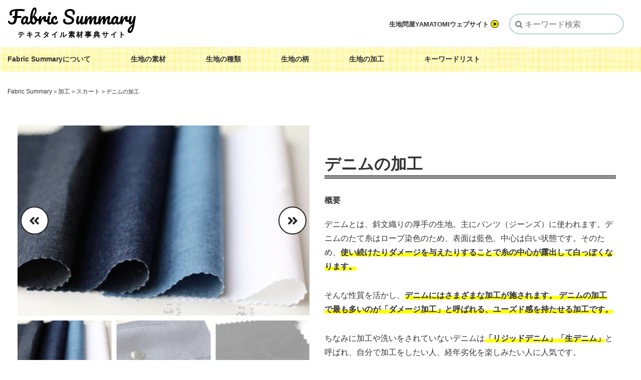

--- FILE ---
content_type: text/html; charset=UTF-8
request_url: https://fabric-summary.com/processing/241
body_size: 10865
content:
<!DOCTYPE html>
<html lang="ja">
<head>
<meta charset="UTF-8">
<meta name="viewport" content="width=device-width, initial-scale=1.0, maximum-scale=1.0, user-scalable=0" />

<link rel="preconnect" href="https://fonts.gstatic.com">
<link href="https://fonts.googleapis.com/css2?family=Pacifico&display=swap" rel="stylesheet">

<title>デニムの加工 | Fabric Summary</title>

<meta name='robots' content='max-image-preview:large' />
<link rel='dns-prefetch' href='//use.fontawesome.com' />
<link rel='dns-prefetch' href='//maxcdn.bootstrapcdn.com' />
<link rel='dns-prefetch' href='//s.w.org' />
<link rel='dns-prefetch' href='//www.googletagmanager.com' />
		<script type="text/javascript">
			window._wpemojiSettings = {"baseUrl":"https:\/\/s.w.org\/images\/core\/emoji\/13.1.0\/72x72\/","ext":".png","svgUrl":"https:\/\/s.w.org\/images\/core\/emoji\/13.1.0\/svg\/","svgExt":".svg","source":{"concatemoji":"https:\/\/fabric-summary.com\/wp-includes\/js\/wp-emoji-release.min.js?ver=5.8.12"}};
			!function(e,a,t){var n,r,o,i=a.createElement("canvas"),p=i.getContext&&i.getContext("2d");function s(e,t){var a=String.fromCharCode;p.clearRect(0,0,i.width,i.height),p.fillText(a.apply(this,e),0,0);e=i.toDataURL();return p.clearRect(0,0,i.width,i.height),p.fillText(a.apply(this,t),0,0),e===i.toDataURL()}function c(e){var t=a.createElement("script");t.src=e,t.defer=t.type="text/javascript",a.getElementsByTagName("head")[0].appendChild(t)}for(o=Array("flag","emoji"),t.supports={everything:!0,everythingExceptFlag:!0},r=0;r<o.length;r++)t.supports[o[r]]=function(e){if(!p||!p.fillText)return!1;switch(p.textBaseline="top",p.font="600 32px Arial",e){case"flag":return s([127987,65039,8205,9895,65039],[127987,65039,8203,9895,65039])?!1:!s([55356,56826,55356,56819],[55356,56826,8203,55356,56819])&&!s([55356,57332,56128,56423,56128,56418,56128,56421,56128,56430,56128,56423,56128,56447],[55356,57332,8203,56128,56423,8203,56128,56418,8203,56128,56421,8203,56128,56430,8203,56128,56423,8203,56128,56447]);case"emoji":return!s([10084,65039,8205,55357,56613],[10084,65039,8203,55357,56613])}return!1}(o[r]),t.supports.everything=t.supports.everything&&t.supports[o[r]],"flag"!==o[r]&&(t.supports.everythingExceptFlag=t.supports.everythingExceptFlag&&t.supports[o[r]]);t.supports.everythingExceptFlag=t.supports.everythingExceptFlag&&!t.supports.flag,t.DOMReady=!1,t.readyCallback=function(){t.DOMReady=!0},t.supports.everything||(n=function(){t.readyCallback()},a.addEventListener?(a.addEventListener("DOMContentLoaded",n,!1),e.addEventListener("load",n,!1)):(e.attachEvent("onload",n),a.attachEvent("onreadystatechange",function(){"complete"===a.readyState&&t.readyCallback()})),(n=t.source||{}).concatemoji?c(n.concatemoji):n.wpemoji&&n.twemoji&&(c(n.twemoji),c(n.wpemoji)))}(window,document,window._wpemojiSettings);
		</script>
		<style type="text/css">
img.wp-smiley,
img.emoji {
	display: inline !important;
	border: none !important;
	box-shadow: none !important;
	height: 1em !important;
	width: 1em !important;
	margin: 0 .07em !important;
	vertical-align: -0.1em !important;
	background: none !important;
	padding: 0 !important;
}
</style>
	<link rel='stylesheet' id='wp-block-library-css'  href='https://fabric-summary.com/wp-includes/css/dist/block-library/style.min.css?ver=5.8.12' type='text/css' media='all' />
<link rel='stylesheet' id='font-awesome-css'  href='https://maxcdn.bootstrapcdn.com/font-awesome/4.7.0/css/font-awesome.min.css?ver=4.7.0' type='text/css' media='all' />
<link rel='stylesheet' id='theme-style-css'  href='https://fabric-summary.com/wp-content/themes/FabricSummary/style.css?ver=20210427033115' type='text/css' media='all' />
<link rel='stylesheet' id='bootstrap-css'  href='https://fabric-summary.com/wp-content/themes/FabricSummary/css/bootstrap.min.css?ver=5.8.12' type='text/css' media='all' />
<link rel='stylesheet' id='fontawesome-css'  href='//use.fontawesome.com/releases/v5.7.2/css/all.css?ver=5.8.12' type='text/css' media='all' />
<script type='text/javascript' src='https://fabric-summary.com/wp-includes/js/jquery/jquery.min.js?ver=3.6.0' id='jquery-core-js'></script>
<script type='text/javascript' src='https://fabric-summary.com/wp-includes/js/jquery/jquery-migrate.min.js?ver=3.3.2' id='jquery-migrate-js'></script>
<script type='text/javascript' src='//use.fontawesome.com/dac3c47a30.js?ver=5.8.12' id='fontawesome-js'></script>
<link rel="https://api.w.org/" href="https://fabric-summary.com/wp-json/" /><link rel="alternate" type="application/json" href="https://fabric-summary.com/wp-json/wp/v2/processing/241" /><link rel="EditURI" type="application/rsd+xml" title="RSD" href="https://fabric-summary.com/xmlrpc.php?rsd" />
<link rel="wlwmanifest" type="application/wlwmanifest+xml" href="https://fabric-summary.com/wp-includes/wlwmanifest.xml" /> 
<meta name="generator" content="WordPress 5.8.12" />
<link rel="canonical" href="https://fabric-summary.com/processing/241" />
<link rel='shortlink' href='https://fabric-summary.com/?p=241' />
<link rel="alternate" type="application/json+oembed" href="https://fabric-summary.com/wp-json/oembed/1.0/embed?url=https%3A%2F%2Ffabric-summary.com%2Fprocessing%2F241" />
<link rel="alternate" type="text/xml+oembed" href="https://fabric-summary.com/wp-json/oembed/1.0/embed?url=https%3A%2F%2Ffabric-summary.com%2Fprocessing%2F241&#038;format=xml" />
<meta name="generator" content="Site Kit by Google 1.170.0" /><link rel="icon" href="https://fabric-summary.com/wp-content/uploads/2021/04/cropped-176760793_836375947234424_7093807294245636314_n-32x32.jpg" sizes="32x32" />
<link rel="icon" href="https://fabric-summary.com/wp-content/uploads/2021/04/cropped-176760793_836375947234424_7093807294245636314_n-192x192.jpg" sizes="192x192" />
<link rel="apple-touch-icon" href="https://fabric-summary.com/wp-content/uploads/2021/04/cropped-176760793_836375947234424_7093807294245636314_n-180x180.jpg" />
<meta name="msapplication-TileImage" content="https://fabric-summary.com/wp-content/uploads/2021/04/cropped-176760793_836375947234424_7093807294245636314_n-270x270.jpg" />

<script async src="https://pagead2.googlesyndication.com/pagead/js/adsbygoogle.js?client=ca-pub-6659540275924056"
     crossorigin="anonymous"></script>

	
</head>

<body class="processing-template-default single single-processing postid-241">

<header class="header"> <!--ヘッダー ここから-->

	<div class="sp"><span class="drawer-btn">menu</span></div> <!--スマホメニューボタン-->

<div class="pc-header"> <!--PCヘッダー ここから-->
  <div id="gnav-logo">
    <a href="https://fabric-summary.com/">
      	      <p>Fabric Summary        <span>テキスタイル素材事典サイト</span>
        </p>
          </a>
  </div>




<div class="smpmenu pc"> <!--スマホヘッダー ここから-->

<div class="search-form" >

<form method="get" id="searchform" class="searchform" action="https://fabric-summary.com/">
  <input type="text" placeholder="&#xF002; キーワード検索" name="s" class="searchfield" value="" />
  <input type="submit" value="" alt="検索" title="検索" class="searchsubmit">
</form>
</div>

  <div class="header-link-container"><ul id="header-link" class="header-link"><li id="menu-item-65" class="menu-item menu-item-type-custom menu-item-object-custom menu-item-65"><a target="_blank" rel="noopener" href="https://yamatomi.biz/" data-ps2id-api="true">生地問屋YAMATOMIウェブサイト<div class="right-arrow"></div></a></li>
</ul></div>

</div> <!--スマホヘッダー ここまで-->
</div> <!--PCヘッダー ここまで-->

<div  class="articles-Wrapper" id="articles-scroll">
<nav id="gnav" role="navigation" itemscope="itemscope" itemtype="http://scheme.org/SiteNavigationElement" class="smpmenu pc">

<div class="gnav-container"><ul id="gnav-ul" class="main-menu"><li id="menu-item-92" class="menu-item menu-item-type-custom menu-item-object-custom menu-item-home menu-item-92"><a href="https://fabric-summary.com#about" data-ps2id-api="true">Fabric Summaryについて</a></li>
<li id="menu-item-14" class="menu-item menu-item-type-post_type_archive menu-item-object-material menu-item-14"><a href="https://fabric-summary.com/material" data-ps2id-api="true">生地の素材</a></li>
<li id="menu-item-41" class="menu-item menu-item-type-post_type_archive menu-item-object-fabrictype menu-item-41"><a href="https://fabric-summary.com/fabrictype" data-ps2id-api="true">生地の種類</a></li>
<li id="menu-item-16" class="menu-item menu-item-type-post_type_archive menu-item-object-pattern menu-item-16"><a href="https://fabric-summary.com/pattern" data-ps2id-api="true">生地の柄</a></li>
<li id="menu-item-17" class="menu-item menu-item-type-post_type_archive menu-item-object-processing menu-item-17"><a href="https://fabric-summary.com/processing" data-ps2id-api="true">生地の加工</a></li>
<li id="menu-item-20" class="menu-item menu-item-type-post_type menu-item-object-page menu-item-20"><a href="https://fabric-summary.com/list" data-ps2id-api="true">キーワードリスト</a></li>
</ul></div>
</nav>
</div>

</header> <!--ヘッダー ここまで-->

<main class="wrap"> <!--ラップ ここから-->

	<div class="breadcrumbs" typeof="BreadcrumbList" vocab="http://schema.org/"> <!--パンクズ ここから-->
		<div class="container">
			<span property="itemListElement" typeof="ListItem"><a property="item" typeof="WebPage" title="Go to Fabric Summary." href="https://fabric-summary.com" class="home" ><span property="name">Fabric Summary</span></a><meta property="position" content="1"></span> &gt; <span property="itemListElement" typeof="ListItem"><a property="item" typeof="WebPage" title="Go to 加工." href="https://fabric-summary.com/processing" class="archive post-processing-archive" ><span property="name">加工</span></a><meta property="position" content="2"></span> &gt; <span property="itemListElement" typeof="ListItem"><a property="item" typeof="WebPage" title="Go to the スカート 用途 archives." href="https://fabric-summary.com/use/%e3%82%b9%e3%82%ab%e3%83%bc%e3%83%88?post_type=processing" class="taxonomy use" ><span property="name">スカート</span></a><meta property="position" content="3"></span> &gt; <span property="itemListElement" typeof="ListItem"><span property="name" class="post post-processing current-item">デニムの加工</span><meta property="url" content="https://fabric-summary.com/processing/241"><meta property="position" content="4"></span>		</div>
	</div> <!--パンクズ ここまで-->







<div class="content-container" > <!--コンテナ ここから-->
	<div class="content"> <!--本文 ここから-->
    <div class="kiji-row">
      <div class="row">
        <div class="col-sm-6">

          <!-- https://swiperjs.com/ -->
          <link rel="stylesheet" href="https://fabric-summary.com/wp-content/themes/FabricSummary/css/swiper-bundle.css">
          <script src="https://fabric-summary.com/wp-content/themes/FabricSummary/js/swiper-bundle.js"></script>

          <!-- Swiper -->
          <div class="swiper-container gallery-top">
            <div class="swiper-wrapper">
                              <div class="swiper-slide">
                  <img class="swiper-img" src="https://fabric-summary.com/wp-content/uploads/2021/05/f3ec231f1e89ad6d5c638f35b1cfbd62-e1620101583982.jpg" width="700" height="467" >
                </div>
                                <div class="swiper-slide">
                  <img class="swiper-img" src="https://fabric-summary.com/wp-content/uploads/2021/05/3aeecb3dd9e3fc2ad3d3cd242705e0e6-e1620101707295.jpg" width="700" height="467" >
                </div>
                                <div class="swiper-slide">
                  <img class="swiper-img" src="https://fabric-summary.com/wp-content/uploads/2021/05/485dca4d0cbe1ef2084cfa04b737e69e-e1620101835838.jpg" width="700" height="490" >
                </div>
                                <div class="swiper-slide">
                  <img class="swiper-img" src="https://fabric-summary.com/wp-content/uploads/2021/05/ef4161fa53a9533b9922ae88ec46a9d6-e1620101909150.jpg" width="700" height="466" >
                </div>
                                <div class="swiper-slide">
                  <img class="swiper-img" src="https://fabric-summary.com/wp-content/uploads/2021/05/3d262545b827621766a3f287fd9f85d5-e1620101982497.jpg" width="700" height="466" >
                </div>
                            </div>
              <!-- Add Arrows -->
            <div class="swiper-button-next swiper-button-white"></div>
            <div class="swiper-button-prev swiper-button-white"></div>
          </div>
          <div class="swiper-container gallery-thumbs">
            <div class="swiper-wrapper">
                            <div class="swiper-slide">
                <img src="https://fabric-summary.com/wp-content/uploads/2021/05/f3ec231f1e89ad6d5c638f35b1cfbd62-e1620101583982.jpg" width="700" height="467">
              </div>
                            <div class="swiper-slide">
                <img src="https://fabric-summary.com/wp-content/uploads/2021/05/3aeecb3dd9e3fc2ad3d3cd242705e0e6-e1620101707295.jpg" width="700" height="467">
              </div>
                            <div class="swiper-slide">
                <img src="https://fabric-summary.com/wp-content/uploads/2021/05/485dca4d0cbe1ef2084cfa04b737e69e-e1620101835838.jpg" width="700" height="490">
              </div>
                            <div class="swiper-slide">
                <img src="https://fabric-summary.com/wp-content/uploads/2021/05/ef4161fa53a9533b9922ae88ec46a9d6-e1620101909150.jpg" width="700" height="466">
              </div>
                            <div class="swiper-slide">
                <img src="https://fabric-summary.com/wp-content/uploads/2021/05/3d262545b827621766a3f287fd9f85d5-e1620101982497.jpg" width="700" height="466">
              </div>
                          </div>
          </div>
        </div>
        <div class="col-sm-6">
          <h1 class="kiji-title dash-border">デニムの加工</h1>
            <div>
            <p>
              <b>概要</b>
            </p>
            <p><span style="font-weight: 400;">デニムとは、斜文織りの厚手の生地。主にパンツ（ジーンズ）に使われます。デニムのたて糸はロープ染色のため、表面は藍色、中心は白い状態です。そのため、<strong>使い続けたりダメージを与えたりすることで糸の中心が露出して白っぽくなります。</strong></span></p>
<p><span style="font-weight: 400;">そんな性質を活かし、<strong>デニムにはさまざまな加工が施されます。 デニムの加工 で最も多いのが「ダメージ加工」と呼ばれる、ユーズド感を持たせる加工です。</strong></span></p>
<p><span style="font-weight: 400;">ちなみに加工や洗いをされていないデニムは<strong>「リジッドデニム」「生デニム」</strong>と呼ばれ、自分で加工をしたい人、経年劣化を楽しみたい人に人気です。</span></p>
          </div>
        </div>
      </div>
    </div>

    <div class="wid1000">
      <div class="kiji-row">
        <h2 class="kiji-title inline">
          <img src="https://fabric-summary.com/wp-content/themes/FabricSummary/img/page_title-needle.svg">
          デニムの加工の特徴
        </h2>
        <p><span style="font-weight: 400;">デニムに加工を施すことで、見た目や風合いが大きく変化します。加工の種類にもよりますが、<strong>長年使い込んだような&ldquo;ユーズド感&rdquo;あふれるデニム</strong>になるのです。また<strong>加工で作るヴィンテージ風のデニム</strong>も人気。</span></p>
<p><span style="font-weight: 400;">デニムといえばカジュアルファッションの定番ですが、<strong>さまざまな表情のデニムがあることで、ファッションの幅が広がる</strong>と言えますね。</span></p>
<p><span style="font-weight: 400;">工場で加工したものが店頭に並びますが、<strong>自分の手でダメージデニムを作ることもできます。</strong>好きなように加工でき、愛着が湧きやすいのもDIYの楽しさです。</span></p>
<p><span style="font-weight: 400;">機能面で言えば、<strong>デニムを洗うことで糊が落ち、やわらかくなる</strong>こともメリット。着心地が良くなりますよ。</span></p>
<p><span style="font-weight: 400;">一方で、<strong>デニムに加工をすることでデニムの耐久性が落ちてしまうデメリット</strong>も。ある意味では&ldquo;出来上がった&rdquo;デニムなので、<strong>生デニムのように経年劣化もあまり楽しめません。</strong></span></p>
<p><span style="font-weight: 400;">また穴を大きく開けすぎた、色が落ちすぎた、色がまばらになってしまったなど、<strong>加工が失敗する</strong>こともあります。初心者がDIYする場合は、様子を見ながら少しずつ加工しましょう。</span></p>
<h3><b>デニムの加工のメリット</b></h3>
<ol>
<li style="font-weight: 400;" aria-level="1"><span style="font-weight: 400;">ユーズド感がある</span></li>
<li style="font-weight: 400;" aria-level="1"><span style="font-weight: 400;">ヴィンテージ風を演出できる</span></li>
<li style="font-weight: 400;" aria-level="1"><span style="font-weight: 400;">同じデニムでも違う表情にできる</span></li>
<li style="font-weight: 400;" aria-level="1"><span style="font-weight: 400;">洗うことでやわらかくなる</span></li>
<li style="font-weight: 400;" aria-level="1"><span style="font-weight: 400;">ファッションの幅が広がる</span></li>
<li style="font-weight: 400;" aria-level="1"><span style="font-weight: 400;">手作り（DIY）の楽しさも</span></li>
</ol>
<h3><b>デニムの加工のデメリット</b></h3>
<ol>
<li style="font-weight: 400;" aria-level="1"><span style="font-weight: 400;">デニムの耐久性が落ちる</span></li>
<li style="font-weight: 400;" aria-level="1"><span style="font-weight: 400;">あまり経年劣化を楽しめない</span></li>
<li style="font-weight: 400;" aria-level="1"><span style="font-weight: 400;">加工が失敗することもある</span></li>
</ol>
<h3><b>デニムの加工の種類</b></h3>
<p><span style="font-weight: 400;">代表的な加工方法は<strong>「ウォッシュ加工」</strong>。洗いをかけることで生地がやわらかく・履きやすくなり、こなれた感じが出ます。さらにウォッシュ加工にもいくつかの種類があります。</span></p>
<table>
<tbody>
<tr>
<td>ワン・ウォッシュ</td>
<td>一度洗い。加工しすぎず、ナチュラルな風合いが出る。</td>
</tr>
<tr>
<td>バイオ・ウォッシュ</td>
<td>ホリゾンタル・ストライプ</td>
</tr>
<tr>
<td>ストーン・ウォッシュ</td>
<td>軽石や研磨剤と一緒に洗う。ムラのある色落ち。</td>
</tr>
<tr>
<td>ケミカル・ウォッシュ</td>
<td>薬品や研磨剤と一緒に洗う。霜降り状に色落ち。1980年代に大流行した。</td>
</tr>
</tbody>
</table>
<p><span style="font-weight: 400;">また<strong>「クラッシュ加工」</strong>も人気です。研磨機で生地を擦利、手作業で糸をカットしてももやひざの部分に穴を開けたり、ほつれを作ります。よこ糸だけを残してたて糸をカットするのは、手作業でしかできません。</span></p>
<p><span style="font-weight: 400;">その他、 デニムの加工 にはさまざまな種類があります。</span></p>
<table>
<tbody>
<tr>
<td>アタリ加工</td>
<td>凹凸のある台に乗せてサンドペーパーで擦る。使い込むうちにできたシワや縫い代部分の擦れを人工的に作れる。</td>
</tr>
<tr>
<td>ヒゲ加工</td>
<td>ももの付け根から外側に向けて、放射状にヒゲの形のようなシワを作る加工。</td>
</tr>
<tr>
<td>シェービング加工</td>
<td>太ももやひざ、おしりの部分に色落ちを作る。デニムの加工の中で最も難しい。</td>
</tr>
<tr>
<td>ブラスト加工</td>
<td>砂を高速で吹き付けて表面を削る。太ももなどに施され、長年使い込んだような色落ちに。</td>
</tr>
<tr>
<td>オーバーダイ</td>
<td>クラッシュ加工などで露出した白糸部分を茶色などに染色し、汚れた感じに仕上げる加工。</td>
</tr>
</tbody>
</table>
      </div>
  
      <div class="kiji-row">
        <h2 class="kiji-title inline">
          <img src="https://fabric-summary.com/wp-content/themes/FabricSummary/img/page_title-needle.svg">その他
        </h2>
        <ul>
<li style="font-weight: 400;" aria-level="1"><span style="font-weight: 400;">お店で見かけるデニムにはユーズド感あふれるものが多いですが、<strong>元々デニムはしっかりと斜文織りされているため、表面はきれいに整った状態</strong>です。そこへ加工を施すことで、その見た目や風合いが変化します。すると、お店で見かけるようなラフ感のあるデニムになるのです。</span></li>
<li style="font-weight: 400;" aria-level="1"><span style="font-weight: 400;">さまざまな加工法によって長年使い込まれたような見た目のデニムは<strong>「クラッシュデニム」や「ダメージデニム」</strong>と呼ばれます。ファッションとしての人気が高いです。</span></li>
</ul>
      </div>
  
      <div class="kiji-row">
        <h2 class="kiji-title inline">
          <img src="https://fabric-summary.com/wp-content/themes/FabricSummary/img/page_title-needle.svg">デニムの加工の向いている用途
        </h2>
  
        <div class="row usage">
          <div class="col-sm-2 col-4"><a href="https://fabric-summary.com/use/%e3%82%b9%e3%82%ab%e3%83%bc%e3%83%88" class="use-btn"><i class="fas fa-tag"></i> スカート</a></div>        </div>
      </div>
          </div>

    <div class="line_up-bg">
    <span class="wave"></span>
      <div class="kiji-row">
        <h2 class="kiji-title">
        <img class="kiji-title__crown" src="https://fabric-summary.com/wp-content/themes/FabricSummary/img/line_up-title.svg">生地問屋YAMATOMIのオススメラインナップを見る
        </h2>
        <div class="row">
                        <div class="col-sm-3 col-6">
                <a href="https://yamatomi.biz/products/detail.php?product_id=3056" target="_blank">
                  <div class="img-square">
                    <img src="https://fabric-summary.com/wp-content/uploads/2021/05/sw14186-e1620102347392.jpg" width="350" height="501" >
                  </div>
                </a>
                <div>
                  4.5ozインディゴデニム                </div>
              </div>
                          <div class="col-sm-3 col-6">
                <a href="https://yamatomi.biz/products/detail.php?product_id=3661" target="_blank">
                  <div class="img-square">
                    <img src="https://fabric-summary.com/wp-content/uploads/2021/05/sw14127-e1620102469498.jpg" width="350" height="502" >
                  </div>
                </a>
                <div>
                  テンセル(TM)リヨセル繊維デニム                </div>
              </div>
                          <div class="col-sm-3 col-6">
                <a href="https://yamatomi.biz/products/detail.php?product_id=23104" target="_blank">
                  <div class="img-square">
                    <img src="https://fabric-summary.com/wp-content/uploads/2021/05/k1800-e1620102537244.jpg" width="350" height="480" >
                  </div>
                </a>
                <div>
                  8オンス デニム                </div>
              </div>
                          <div class="col-sm-3 col-6">
                <a href="https://yamatomi.biz/products/detail.php?product_id=23106" target="_blank">
                  <div class="img-square">
                    <img src="https://fabric-summary.com/wp-content/uploads/2021/05/k11000-e1620102630991.jpg" width="350" height="480" >
                  </div>
                </a>
                <div>
                  10オンス デニム                </div>
              </div>
                    </div>
      </div>

      <div class="button-wrap">
        <div class="button-more">
          <a href="https://yamatomi.biz/products/list.php?transactionid=afd341d20da59718fb2c56c78772895f95b7d46c&search.x=228&search.y=21&types=14&patterns=5&materials=&purposes=&thicknesses=&drapes=" target="_blank" class="kiji-more-url-btn">
            もっと見る<img class="button" src="https://fabric-summary.com/wp-content/themes/FabricSummary/img/button-more.svg">
          </a>
        </div>
  
        <div class="button-search">
          <a href="https://yamatomi.biz/user_data/search.php" target="_blank" class="kiji-more-url-btn">もっと詳しく商品を探す<img class="button" src="https://fabric-summary.com/wp-content/themes/FabricSummary/img/button-search.svg">
        </a>
        </div>
      </div>
    </div>

    </div>









			</div> <!--本文 ここまで-->



</div> <!--コンテナ ここまで-->




<!-- https://swiperjs.com/ -->
  <script>
    var galleryThumbs = new Swiper('.gallery-thumbs', {
      spaceBetween: 10,
      slidesPerView: 3,
      loop: true,
      freeMode: true,
      loopedSlides: 5, //looped slides should be the same
      watchSlidesVisibility: true,
      watchSlidesProgress: true,
    });
    var galleryTop = new Swiper('.gallery-top', {
      spaceBetween: 10,
      loop: true,
      loopedSlides: 5, //looped slides should be the same
      navigation: {
        nextEl: '.swiper-button-next',
        prevEl: '.swiper-button-prev',
      },
      thumbs: {
        swiper: galleryThumbs,
      },
    });
  </script>




</main> <!--ラップ ここまで-->

<footer class="footer-widget-area section"> <!--フッター ここから-->
	<div class="container">


<h2 class="suppiler-title">
	<img src="https://fabric-summary.com/wp-content/themes/FabricSummary/img/supplier-img.svg" width="55px" height="55px">生地の仕入先をお探しのお客様
</h2>

		<div class="row">
							<div id="media_image-2" class="widget footer-widget col-sm-4"><h3 class="widget-title">生地問屋YAMATOMIウェブサイト</h3><a href="https://yamatomi.biz/"><img width="2000" height="1333" src="https://fabric-summary.com/wp-content/uploads/2021/04/b4fe84bf981fb312eb95a78dabb95d9b.jpeg" class="image wp-image-702  attachment-full size-full" alt="" loading="lazy" style="max-width: 100%; height: auto;" srcset="https://fabric-summary.com/wp-content/uploads/2021/04/b4fe84bf981fb312eb95a78dabb95d9b.jpeg 2000w, https://fabric-summary.com/wp-content/uploads/2021/04/b4fe84bf981fb312eb95a78dabb95d9b-300x200.jpeg 300w, https://fabric-summary.com/wp-content/uploads/2021/04/b4fe84bf981fb312eb95a78dabb95d9b-1024x682.jpeg 1024w, https://fabric-summary.com/wp-content/uploads/2021/04/b4fe84bf981fb312eb95a78dabb95d9b-768x512.jpeg 768w, https://fabric-summary.com/wp-content/uploads/2021/04/b4fe84bf981fb312eb95a78dabb95d9b-1536x1024.jpeg 1536w, https://fabric-summary.com/wp-content/uploads/2021/04/b4fe84bf981fb312eb95a78dabb95d9b-600x400.jpeg 600w" sizes="(max-width: 2000px) 100vw, 2000px" /></a></div><div id="media_image-3" class="widget footer-widget col-sm-4"><h3 class="widget-title">ビジネスの方にオススメの仕入先</h3><a href="https://yamatomi.biz/user_data/business.php"><img width="2000" height="1333" src="https://fabric-summary.com/wp-content/uploads/2021/04/5c467c80ad749978e5a0d9cac1f66fd4.jpeg" class="image wp-image-703  attachment-full size-full" alt="" loading="lazy" style="max-width: 100%; height: auto;" title="ビジネスの方にオススメの仕入先" srcset="https://fabric-summary.com/wp-content/uploads/2021/04/5c467c80ad749978e5a0d9cac1f66fd4.jpeg 2000w, https://fabric-summary.com/wp-content/uploads/2021/04/5c467c80ad749978e5a0d9cac1f66fd4-300x200.jpeg 300w, https://fabric-summary.com/wp-content/uploads/2021/04/5c467c80ad749978e5a0d9cac1f66fd4-1024x682.jpeg 1024w, https://fabric-summary.com/wp-content/uploads/2021/04/5c467c80ad749978e5a0d9cac1f66fd4-768x512.jpeg 768w, https://fabric-summary.com/wp-content/uploads/2021/04/5c467c80ad749978e5a0d9cac1f66fd4-1536x1024.jpeg 1536w, https://fabric-summary.com/wp-content/uploads/2021/04/5c467c80ad749978e5a0d9cac1f66fd4-600x400.jpeg 600w" sizes="(max-width: 2000px) 100vw, 2000px" /></a></div><div id="media_image-4" class="widget footer-widget col-sm-4"><h3 class="widget-title">生地探しや裁断、縫製のご相談</h3><a href="https://yamatomi.biz/inquiry/index.php"><img width="2000" height="1333" src="https://fabric-summary.com/wp-content/uploads/2021/04/af48bb9b3bc8fb72432ea82c74a2bae1.jpeg" class="image wp-image-704  attachment-full size-full" alt="" loading="lazy" style="max-width: 100%; height: auto;" title="生地探しや裁断、縫製のご相談" srcset="https://fabric-summary.com/wp-content/uploads/2021/04/af48bb9b3bc8fb72432ea82c74a2bae1.jpeg 2000w, https://fabric-summary.com/wp-content/uploads/2021/04/af48bb9b3bc8fb72432ea82c74a2bae1-300x200.jpeg 300w, https://fabric-summary.com/wp-content/uploads/2021/04/af48bb9b3bc8fb72432ea82c74a2bae1-1024x682.jpeg 1024w, https://fabric-summary.com/wp-content/uploads/2021/04/af48bb9b3bc8fb72432ea82c74a2bae1-768x512.jpeg 768w, https://fabric-summary.com/wp-content/uploads/2021/04/af48bb9b3bc8fb72432ea82c74a2bae1-1536x1024.jpeg 1536w, https://fabric-summary.com/wp-content/uploads/2021/04/af48bb9b3bc8fb72432ea82c74a2bae1-600x400.jpeg 600w" sizes="(max-width: 2000px) 100vw, 2000px" /></a></div>					</div>
	</div>
</footer> <!--フッター ここまで-->




<div class="sns-container">

<h3 class="sns-menu-title">
	YAMATOMI OFFICIAL
</h3>

<div class="sns-menu-container"><ul id="sns-menu" class="sns-menu"><li id="menu-item-45" class="menu-item menu-item-type-custom menu-item-object-custom menu-item-45"><a target="_blank" rel="noopener" href="https://twitter.com/kiji_yamatomi" data-ps2id-api="true"><i class="fab fa-twitter"></i></a></li>
<li id="menu-item-46" class="menu-item menu-item-type-custom menu-item-object-custom menu-item-46"><a target="_blank" rel="noopener" href="https://www.instagram.com/kiji_yamatomi/" data-ps2id-api="true"><i class="fab fa-instagram"></i></a></li>
<li id="menu-item-47" class="menu-item menu-item-type-custom menu-item-object-custom menu-item-47"><a target="_blank" rel="noopener" href="https://www.youtube.com/channel/UCct4U75Ze5jDZHRTtjYhrIQ" data-ps2id-api="true"><i class="fab fa-youtube"></i></a></li>
</ul></div></div>




<div class="sns-container">


<div class="footer-menu-container"><ul id="footer-menu" class="footer-menu"><li id="menu-item-97" class="menu-item menu-item-type-post_type menu-item-object-page menu-item-privacy-policy menu-item-97"><a href="https://fabric-summary.com/privacy-policy" data-ps2id-api="true">プライバシーポリシー</a></li>
<li id="menu-item-98" class="menu-item menu-item-type-post_type menu-item-object-page menu-item-98"><a href="https://fabric-summary.com/sitemap" data-ps2id-api="true">サイトマップ</a></li>
</ul></div>
</div>





<div class="footerBottom"> <!--フッターボトム ここから-->
	<div class="container">
		<div class="copyright">
Copyright © YAMATOMI All Rights Reserved.
		</div>
	</div>
</div> <!--フッターボトム ここまで-->


<script type='text/javascript' src='https://fabric-summary.com/wp-includes/js/dist/vendor/regenerator-runtime.min.js?ver=0.13.7' id='regenerator-runtime-js'></script>
<script type='text/javascript' src='https://fabric-summary.com/wp-includes/js/dist/vendor/wp-polyfill.min.js?ver=3.15.0' id='wp-polyfill-js'></script>
<script type='text/javascript' id='contact-form-7-js-extra'>
/* <![CDATA[ */
var wpcf7 = {"api":{"root":"https:\/\/fabric-summary.com\/wp-json\/","namespace":"contact-form-7\/v1"}};
/* ]]> */
</script>
<script type='text/javascript' src='https://fabric-summary.com/wp-content/plugins/contact-form-7/includes/js/index.js?ver=5.5.6.1' id='contact-form-7-js'></script>
<script type='text/javascript' id='page-scroll-to-id-plugin-script-js-extra'>
/* <![CDATA[ */
var mPS2id_params = {"instances":{"mPS2id_instance_0":{"selector":"a[href*='#']:not([href='#'])","autoSelectorMenuLinks":"true","excludeSelector":"a[href^='#tab-'], a[href^='#tabs-'], a[data-toggle]:not([data-toggle='tooltip']), a[data-slide], a[data-vc-tabs], a[data-vc-accordion], a.screen-reader-text.skip-link","scrollSpeed":800,"autoScrollSpeed":"true","scrollEasing":"easeInOutQuint","scrollingEasing":"easeOutQuint","forceScrollEasing":"false","pageEndSmoothScroll":"true","stopScrollOnUserAction":"false","autoCorrectScroll":"false","autoCorrectScrollExtend":"false","layout":"vertical","offset":"30","dummyOffset":"true","highlightSelector":"","clickedClass":"mPS2id-clicked","targetClass":"mPS2id-target","highlightClass":"mPS2id-highlight","forceSingleHighlight":"false","keepHighlightUntilNext":"false","highlightByNextTarget":"false","appendHash":"false","scrollToHash":"true","scrollToHashForAll":"true","scrollToHashDelay":0,"scrollToHashUseElementData":"true","scrollToHashRemoveUrlHash":"false","disablePluginBelow":0,"adminDisplayWidgetsId":"true","adminTinyMCEbuttons":"true","unbindUnrelatedClickEvents":"false","unbindUnrelatedClickEventsSelector":"","normalizeAnchorPointTargets":"false","encodeLinks":"false"}},"total_instances":"1","shortcode_class":"_ps2id"};
/* ]]> */
</script>
<script type='text/javascript' src='https://fabric-summary.com/wp-content/plugins/page-scroll-to-id/js/page-scroll-to-id.min.js?ver=1.7.9' id='page-scroll-to-id-plugin-script-js'></script>
<script type='text/javascript' id='wpfront-scroll-top-js-extra'>
/* <![CDATA[ */
var wpfront_scroll_top_data = {"data":{"css":"#wpfront-scroll-top-container{position:fixed;cursor:pointer;z-index:9999;border:none;outline:none;background-color:rgba(0,0,0,0);box-shadow:none;outline-style:none;text-decoration:none;opacity:0;display:none;align-items:center;justify-content:center;margin:0;padding:0}#wpfront-scroll-top-container.show{display:flex;opacity:1}#wpfront-scroll-top-container .sr-only{position:absolute;width:1px;height:1px;padding:0;margin:-1px;overflow:hidden;clip:rect(0,0,0,0);white-space:nowrap;border:0}#wpfront-scroll-top-container .text-holder{padding:3px 10px;-webkit-border-radius:3px;border-radius:3px;-webkit-box-shadow:4px 4px 5px 0px rgba(50,50,50,.5);-moz-box-shadow:4px 4px 5px 0px rgba(50,50,50,.5);box-shadow:4px 4px 5px 0px rgba(50,50,50,.5)}#wpfront-scroll-top-container{right:30px;bottom:57px;}#wpfront-scroll-top-container img{width:70px;height:70px;}#wpfront-scroll-top-container .text-holder{color:#ffffff;background-color:#000000;width:70px;height:70px;line-height:70px;}#wpfront-scroll-top-container .text-holder:hover{background-color:#000000;}#wpfront-scroll-top-container i{color:#000000;}","html":"<button id=\"wpfront-scroll-top-container\" aria-label=\"\" title=\"\" ><i class=\"fas fa-chevron-up f077\" aria-hidden=\"true\"><\/i><\/button>","data":{"hide_iframe":false,"button_fade_duration":200,"auto_hide":false,"auto_hide_after":2,"scroll_offset":100,"button_opacity":0.8000000000000000444089209850062616169452667236328125,"button_action":"top","button_action_element_selector":"","button_action_container_selector":"html, body","button_action_element_offset":0,"scroll_duration":400}}};
/* ]]> */
</script>
<script type='text/javascript' src='https://fabric-summary.com/wp-content/plugins/wpfront-scroll-top/includes/assets/wpfront-scroll-top.min.js?ver=3.0.1.09211' id='wpfront-scroll-top-js'></script>
<script type='text/javascript' src='https://fabric-summary.com/wp-content/themes/FabricSummary/js/doubletaptogo.js' id='doubletap-js'></script>
<script type='text/javascript' src='https://fabric-summary.com/wp-content/themes/FabricSummary/js/jquery.fitvids.js' id='fitvids-js'></script>
<script type='text/javascript' src='https://fabric-summary.com/wp-includes/js/wp-embed.min.js?ver=5.8.12' id='wp-embed-js'></script>
<div class="ps2id-dummy-offset-wrapper" style="overflow:hidden;height:0"><div id="ps2id-dummy-offset" style="width:100%"></div></div>


<script>
//スマホ用ドロワーメニュー
jQuery(function() {
	jQuery('.drawer-btn').on('click', function() {
		var jQuerynavList = jQuery(this);
		if(jQuerynavList.hasClass("current")) {
			jQuery('.smpmenu').slideUp(0,function(){
				jQuerynavList.removeClass("current");
			});
		} else {
			jQuery('.smpmenu').fadeIn(0,function(){
				jQuerynavList.addClass("current");
			});
		};
		return false;
	});
});
jQuery(function() {
	jQuery('.drawer-btn').click(function(){
		jQuery('body').toggleClass('openNav');
	});
});
</script>




<script>
//スマホ用ドロワーメニューで下層ナビへのアクセスを制御
jQuery( function()
{
jQuery( '#gnav li:has(ul)' ).doubleTapToGo();
});
</script>


<script>
//YouTube埋め込みの横幅をレスポンシブ化
jQuery(function(){
	jQuery('iframe[src*="youtube"]').wrap('<div class="res_video"></div>');
});
jQuery(document).ready(function(){
	jQuery(".res_video").fitVids();
});
</script>


<script>
//ヘッダー固定
jQuery(function() {
	var $win = jQuery(window),
	$main = jQuery('main'),
	$nav = jQuery('#articles-scroll'),
	navHeight = $nav.outerHeight(),
	navPos = $nav.offset().top,
	fixedClass = 'is-fixed';

	$win.on('load scroll', function() {
		var value = jQuery(this).scrollTop();
		if ( value > navPos ) {
			$nav.addClass(fixedClass);
			$main.css('margin-top', navHeight);
		} else {
			$nav.removeClass(fixedClass);
			$main.css('margin-top', '0');
		}
	});
});
</script>

</body>
</html>

--- FILE ---
content_type: text/html; charset=utf-8
request_url: https://www.google.com/recaptcha/api2/aframe
body_size: 268
content:
<!DOCTYPE HTML><html><head><meta http-equiv="content-type" content="text/html; charset=UTF-8"></head><body><script nonce="q06k6Q26yWq3doz-LfEY7g">/** Anti-fraud and anti-abuse applications only. See google.com/recaptcha */ try{var clients={'sodar':'https://pagead2.googlesyndication.com/pagead/sodar?'};window.addEventListener("message",function(a){try{if(a.source===window.parent){var b=JSON.parse(a.data);var c=clients[b['id']];if(c){var d=document.createElement('img');d.src=c+b['params']+'&rc='+(localStorage.getItem("rc::a")?sessionStorage.getItem("rc::b"):"");window.document.body.appendChild(d);sessionStorage.setItem("rc::e",parseInt(sessionStorage.getItem("rc::e")||0)+1);localStorage.setItem("rc::h",'1768747500509');}}}catch(b){}});window.parent.postMessage("_grecaptcha_ready", "*");}catch(b){}</script></body></html>

--- FILE ---
content_type: text/css
request_url: https://fabric-summary.com/wp-content/themes/FabricSummary/style.css?ver=20210427033115
body_size: 11749
content:
@charset "UTF-8";

/*
Theme Name:FabricSummary
Version:1.0
*/


.col-ms-1,.col-ms-2,.col-ms-3,.col-ms-4,.col-ms-5,.col-ms-6,.col-ms-7,.col-ms-8,.col-ms-9,.col-ms-10,.col-ms-11,.col-ms-12{position:relative;padding-left:10px;padding-right:10px;}
@media(min-width:480px) and(max-width:767px){.container{max-width:748px;}.col-ms-1,.col-ms-2,.col-ms-3,.col-ms-4,.col-ms-5,.col-ms-6,.col-ms-7,.col-ms-8,.col-ms-9,.col-ms-10,.col-ms-11{float:left;}.col-ms-1{width:8.33333333%;}.col-ms-2{width:16.66666667%;}.col-ms-3{width:25%;}.col-ms-4{width:33.33333333%;}.col-ms-5{width:41.66666667%;}.col-ms-6{width:50%;}.col-ms-7{width:58.33333333%;}.col-ms-8{width:66.66666667%;}.col-ms-9{width:75%;}.col-ms-10{width:83.33333333%;}.col-ms-11{width:91.66666667%;}.col-ms-12{width:100%;}}

/*reset*/
*{box-sizing:border-box;}
html,body,div,span,applet,object,iframe,h1,h2,h3,h4,h5,h6,p,blockquote,pre,a,abbr,acronym,address,big,cite,code,del,dfn,em,font,img,ins,kbd,q,s,samp,small,strike,strong,sub,sup,tt,var,b,u,i,center,dl,dt,dd,ol,ul,li,fieldset,form,label,legend,table,caption,tbody,tfoot,thead,tr,th,td{margin:0;padding:0;border:0;outline:0;background:transparent;}
body{line-height:1.8;height:100%;font-family:Verdana,YuGothic,"Hiragino Kaku Gothic ProN",Meiryo,sans-serif;-webkit-font-smoothing:antialiased;}
ol,ul{margin:0;padding:0;}
blockquote,q{quotes:none;}
:focus{outline:0;}
ins{text-decoration:none;}
del{text-decoration:line-through;}
caption{width:100%;}
a{outline:none;}
img{vertical-align:top;}
table{border-spacing:0}
iframe{max-width:100%;vertical-align:bottom;}

/*base*/
body{margin:0px;padding:0;-webkit-text-size-adjust:none;color:#333;font-size:16px;}
h1,h2,h3,h4,h5,h6,p{margin:0 0 20px;}
ul,ol{padding:0;margin:0 0 20px 20px;}
h1{font-size:20px;line-height:22px;}
h2{font-size:18px;line-height:20px;}
h3{font-size:16px;line-height:18px;}
h4{font-size:14px;line-height:16px;}
h5{font-size:12px;line-height:14px;}
h6{font-size:11px;line-height:13px;}
img{border:none;max-width:100%;height:auto;}
#map img{max-width:auto!important;}
a{text-decoration:none;color:#477bb0;}
a:hover{text-decoration:none;}
a:hover img{opacity:0.8;}

.main-column a,
.side-column a{color:#000;}
.main-column a:hover,
.side-column a:hover{color:#000;text-decoration:underline;}
.content a{color:#000;
}
.content a:hover{color:#000;text-decoration:none;}
.home .hentry p a{
  position: relative;
  color:#222;
  font-weight: bold;
}

.home .hentry p a::after {
  content: "";
  background-image: linear-gradient(to right, #000, #000 3px, transparent 3px, transparent 6px);
  background-size: 6px 3px;
  background-repeat: repeat-x;
  position: absolute;
  width: 100%;
  height: 3px;
  bottom: -7px;
  left: 0;
}

hr{background-color:#ddd;border:0;height:1px;clear:both;margin:50px auto;}
blockquote{margin:0px 0px 20px;padding:10px 20px 10px 20px;background-color:#f4f4f4;border:1px solid #ddd;border-radius:5px;}
blockquote blockquote{margin:20px 0;background-color:#fff;}
blockquote blockquote blockquote{margin:20px 0;background-color:#f4f4f4;}
blockquote p{padding:0px;margin:0px 0px 0px 0px}
object,embed{width:100%;display:block;margin:auto;}
.screen-reader-text{display:none;}
.screen-reader-response{display:none;}
.cf:before,.cf:after{content:"";display:block;overflow:hidden;}
.cf:after{clear:both;}
.cf{zoom:1;}
@media (max-width:768px){.sp{display:block;}.pc{display:none;}}
@media (min-width:769px){.sp{display:none;}.pc{display:initial;}}
.wp-video{margin-bottom:30px}



/*layout*/
.wrap{text-align:left;clear:both;margin:auto;overflow:hidden;}
.container{width:100%!important;max-width: 1380px!important;padding-left:15px!important;padding-right:20px!important;}
.breadcrumbs .container {
  max-width: 1300px!important;
  /* padding-left: 0!important; */
}
.single .content-container{max-width:1300px;margin: 0 auto 40px;
}
.page .content-container{max-width:1000px;margin:auto;padding:0 15px;}
.footer-widget .container{max-width:960px!important;}
.page-template-page-full .container{max-width:100%;}
.page-default{max-width:810px;margin-left:auto;margin-right:auto;float:none;}
.inner{padding:0 15px;}
.side{overflow:hidden;}
.archive-widget{margin-top:60px}
.footer-widget-area{clear:both;
  color:#2f2f2f;padding:20px 0 20px;}
  @media (max-width:768px){
    .footer-widget-area {
      padding-bottom: 50px;
    }
  }
.footer-widget-area .container{max-width:1300px!important;}
.footerBottom{color:#333;margin:20px 0 0 0;}
.main-column{width:calc(100% - 330px);float:left;padding:20px 0;}
@media (min-width:1280px){
.main-column{width:calc(100% - 350px);}}


/*side-column*/
.side-column{width:300px;float:right;padding:20px 0;}
@media (min-width:1024px){
.side-column .row{margin:0}}
@media (max-width:1023px){
.main-column,.side-column{max-width:100%;width:730px;margin-left:auto;margin-right:auto;float:none;}
.side-column .widget{padding:0 15px}}
.side-column h2{font-size:15px;margin-top:0;}
.side-column .blog-title{display:block;margin-bottom:10px}

/*header*/
.site-title{padding:0;text-align:center;display:block;width:90px;margin:0 auto 15px;padding:15px 0 0 0;}
.site-description{font-size:13px;line-height:18px;font-weight:normal;font-style:normal;display:block;margin:0;}
.header{padding:0;}

@media (min-width:769px){
.site-title img{width:90%;transition:0.25s ease-in-out;}
.header_left{float:none;display:none;}
.home .header_left{display:block;}
.site-title{width:130px;margin:26px auto 6px;padding:0;}}

.drawer-btn:before{font-size:33px;font-family:FontAwesome;display:block;}



@media (min-width:769px){
.home .is-fixed .gnav-logo{display:block;}
.home .is-fixed .header_left{display:none;}}
#gnav-logo{float:left;margin:0px 0 0 0;}
#gnav-logo img{width:210px;margin:10px 0;}
#gnav-logo a:hover img{opacity:1}
#gnav-logo h1,#gnav-logo p{font-size:36px;margin-top: 12px;color:#000;line-height:1.2;font-weight:initial;font-family: 'Pacifico', cursive;text-align: left;margin-left: 1rem;}
#gnav-logo h1>span,#gnav-logo p>span {
  font-size: 14px;
  font-weight: bold;
  text-align: center;
  display: block;
  letter-spacing: 0.2em;
  margin: 6px 0 0 0;
  font-family: sans-serif;
}

#gnav-logo h1>span::before,#gnav-logo p>span::before {
  /* content: "\A"; */
  /* white-space: pre ; */
}
#gnav-logo a{color:#333;display:inline-block;text-align:center;line-height:2.4;font-size:30px;}
#gnav-logo a:hover{text-decoration:none;opacity:0.8;transition:0.25s ease-in-out;}

@media (max-width:768px){
#gnav-logo{position:initial;width:100%;/* margin: 0 0 10px 0; */padding:4px 0;}
#gnav-logo img{width:180px;margin:8px 11px 8px 11px;}
#gnav-logo h1>span,#gnav-logo p>span {
  font-size: 11px;
  margin-left: 10px;
  letter-spacing: 1px;
}
.openNav #gnav-logo img,
.home .is-fixed #gnav-logo img,
#gnav-logo h1,#gnav-logo p{font-size:23px;margin-left: 0.5em;margin-top: 8px;}}

@media (max-width:768px){
  #gnav-logo h1>span,#gnav-logo p>span {
    /* text-align: left; */
    margin-left: 0;
    padding: 0;
    margin: 9px 0 0 0;
  }
}
@media (min-width:769px){
.pc-header{background-color:#fff;overflow:hidden;transition:0.25s ease-in-out;min-height: 94px;}
}


/*header-menu*/

.header-link{margin: 3px 10px;padding:0;list-style-type:none;}
.header .header-link li{float:left;list-style-type:none;}
.header .header-link li a{color:#333;font-size: 13px;line-height: 1.2;text-decoration:none;float:left;font-weight: bold;letter-spacing: 0;}
.header .header-link li a:hover{color:#666;}

@media (max-width:768px) {
  .header .header-link li a {
    font-size: 13px;
  }
}

.header-link-container{float:right;margin: 10px 10px 10px 10px;}
.search-form{margin: 23px 14px 0;}
@media (max-width:768px){}

.openNav .search-form{width:50%;padding: 0 10px 0 10px;margin:0;float: right;}
.openNav .header-link-container{width:50%;margin: 0px;}
.openNav .header-menu{text-align:center;width:100%;display:flex;justify-content:center;align-items:center;margin:10px 0 10px 0;flex-wrap:wrap;}
.openNav .header-menu li{margin:0 5px 6px;}

/*search*/
@media (min-width:769px){
header form#searchform{float:right;width:230px;clear:right;margin: 4px 20px 0 0;}}
@media (max-width:768px){
header form#searchform{margin:0 0 10px;}}

.searchform{position:relative;}
.searchfield{font-size:16px;width:100%;padding:6px 10px;border:3px solid #CDDFDC;border-radius:22px;}
@media (max-width:768px) {
  .searchfield {
    font-size: 12px;
  }
}
.searchsubmit{font-family:FontAwesome;font-size:20px;position:absolute;top:0;right:9px;margin-top:3px;padding:0;cursor:pointer;color:#999;border:none;background:transparent;width:20px;line-height:1.4;}
.searchsubmit:hover{opacity:.6;}


/*gloval nav*/
#gnav .inner{padding:0 10px;}
.gnav-container{font-size:14px;background-image: url("img/header-bg.png");}
.gnav-container .sub-menu{z-index:10;font-size:14px;margin:0;}
.gnav-container ul{margin:0 auto;padding:0;list-style:none;display:flex;flex-wrap:wrap;
  width: min(100vw,1300px);
}
.gnav-container li{float:left;position:relative;padding:0;min-width:130px;}
.gnav-container li a{display:block;padding:15px 15px 15px;text-decoration:none;-webkit-transition:background .3s ease-in-out;transition:background .3s ease-in-out;font-weight:bold;}
.gnav-container li a:hover,.gnav-container li a:focus{color:#333;}
.gnav-container li:hover > .sub-menu{display:block;/display:none;overflow:hidden;}
.drawer-btn{background:url(img/drower-open.svg) no-repeat center 14px;position:absolute;width:50px;border-bottom-left-radius:0;text-align:center;padding:38px 10px 10px;font-size:12px;line-height:1;right:0;margin:4px 6px 0 0;background-size:30px;color:#333;}
.drawer-btn.current{background:url(img/drower-close.svg) no-repeat center 14px;background-size:30px;}

.drawer-btn i{font-size:30px;}
.search-btn{width:50px;border-bottom-left-radius:0;text-align:center;padding:10px;font-size:10px;line-height:1;float:right;cursor:pointer;}
.search-btn i{font-size:20px;margin-bottom:2px;}

.sp-search{display:none}
.openNav .sp-search{display:block;}

#articles-scroll{clear:both;border-bottom:1px solid #fff;}


@media (max-width:768px){
.search-btn{position:absolute;right:0;float:none;}
.search-btn i{font-size:28px;margin-bottom:2px;}
}

@media (min-width:769px){
#gnav{transition:0.25s ease-in-out;/box-shadow:0 3px 6px -4px #999;clear:both;}
#_gnav-ul{display:none}
.gnav-container li a{border-bottom:3px #fff0 solid;color:#333;padding:14px 15px 12px;text-align:center;transition:0.25s ease-in-out;font-size: 14px;}
.gnav-container li:not(:last-of-type) a{
  margin-right: 50px;
}
.gnav-container li:first-of-type a{
  padding-left: 0;
}
.gnav-container li a:hover{border-bottom:3px #CDDFDC solid;}
.gnav-container li .sub-menu li{float:none;padding:0;margin:0 0 10px 0;}
.gnav-container li .sub-menu li:last-child{margin-bottom:0;}
.gnav-container li .sub-menu .sub-menu li a{background:#555;}
.gnav-container li .sub-menu li a:hover{background:transparent;color:#fff;border:1px solid #fff;}
.gnav-container li .sub-menu li a:after{content:"\f105";float:right;font-family:'FontAwesome';}
.gnav-container li .sub-menu .sub-menu{left:100%;top:0;}
.gnav-container li .sub-menu{position:absolute;width:250px;border:none;margin:0;height:0;padding:0 15px;overflow:hidden;}
.gnav-container li .sub-menu li{height:0;}
.gnav-container li .sub-menu li a{border:1px solid #fff;background:#ffffff;font-size:12px;padding:0 18px;margin-top:0;overflow:hidden;color:black;}
.gnav-container li:hover > .sub-menu{background-color:#000;padding:10px 12px 10px;height:auto;}
.gnav-container li:hover > .sub-menu li{height:auto;}
.gnav-container li:hover > .sub-menu li a{padding:8px 18px;border:1px solid #fff;}

/*プルダウンメニュー右端の処理*/
.gnav-container li.menu-right .sub-menu{right:0;}
.gnav-container li.menu-right .sub-menu .sub-menu{right:100%;left:auto;}
.gnav-container li.menu-right .sub-menu li a:after{content:"\f104";float:left;font-family:'FontAwesome';padding-right:10px}}

@media (max-width:1300px){
  .gnav-container li:first-of-type a{
    padding-left: 15px;
    /* margin-right: 0; */
  }
}

@media (max-width:768px){
#gnav{position:static!important;}
#gnav .container{padding:0!important;width:100%;}
#gnav .container .sp{position:relative;}
.gnav-container ul{display:block;}
.gnav-container{width:100%;margin:0;padding:0;display:none;}
.openNav .gnav-container{display:block;}
.gnav-container ul{padding:0;clear:both;background-image: url("img/header-bg.png");}
.gnav-container li{display:block;float:none;width:100%;border-top:1px solid #ccc;font-size:13px;list-style-type:none;clear:both;}
.gnav-container a{color:#222;text-decoration:none;display:block;position:relative;padding:15px 35px 15px 10px;}
.gnav-container li a:hover,.gnav-container li a:focus{color:#222;}
.gnav-container a:after{position:absolute;font-size:14px;top:50%;right:13px;font-family:FontAwesome;content:"\f105";color:#444;margin-top:-10px;}
.gnav-container li.current{padding:15px 35px 15px 10px;color:#fff;background-color:#fff;position:relative;}
.gnav-container li.current a:after{position:absolute;font-size:14px;top:50%;right:10px;font-family:FontAwesome;content:"\f138";color:#fff;margin-top:-14px;}
.gnav-container li .sub-menu{display:none;background:#333;border:none;border-bottom:none;margin:0 0 -1px 0;padding:0;}
.gnav-container li .sub-menu li{float:left;border-bottom:none;margin-right:0;padding:0;clear:none;}
.gnav-container li .sub-menu li:last-child{border-bottom:none;}
.gnav-container li .sub-menu li a{color:#fff;font-size:12px;padding:15px 15px;margin-top:0;overflow:hidden;}
.gnav-container li .sub-menu a:after{color:#fff;display:none;}
.gnav-container li .sub-menu .sub-menu{left:100%;top:0;}}

/*breadcrumbs*/
.breadcrumbs{clear:both;padding:30px 0;font-size:11px;line-height:1.4;}
.breadcrumbs a{text-decoration:none;color:#333;font-size: 12px;}
.breadcrumbs a:hover,.breadcrumbs a:focus{text-decoration:underline;color:#333}
.page-id-18 .breadcrumbs {
  text-align: left;
}





@media (max-width:768px) {
.breadcrumbs{padding:10px 0;}
}



/*entry*/
@media (min-width:992px){
.archive .thumbnail-box:nth-child(4n+1),
.home .thumbnail-box:nth-child(4n+1),
.single .thumbnail-box:nth-child(4n+1),
.page .thumbnail-box:nth-child(4n+1){clear:both;}}
@media (min-width:768px) and (max-width:991px){
.thumbnail-box:nth-child(2n+1){clear:both;}}
@media (min-width:480px) and (max-width:767px){
.thumbnail-box:nth-child(2n+1){clear:both;}}
.thumbnail-box{padding: 0 10px 20px;}

@media (max-width:1023px) and (min-width:480px){
.side-column .thumbnail-box:nth-child(2n+1){clear:both;}}
@media (max-width:479px){
.side-column .thumbnail-box{width:100%;}}




/*blog thumbnail*/
.blog-thumbnail{overflow:hidden;position:relative;
  height: 0;
  padding-top: 100%;
}
.blog-thumbnail a{display:block;overflow:hidden;background-color:white;}
.blog-thumbnail a > img{
  transition:0.25s ease-in-out;
  width: 100%;
  height: 100%;
  margin: 0 auto;
  position: absolute;
  top: 0;
  object-fit: cover;
}

.blog-thumbnail a:hover > img{transform:scale(1.15,1.15);}
.blog-sumamry{padding:11px 13px 14px;}
.blog-excerpt{margin-bottom:10px;overflow:hidden;background-color:#eee;font-size:14px;line-height:20px;}
.blog-excerpt:hover{background-color:#f3f3f3;}
.blog-excerpt a{display:block;padding:15px;color:#666;}
.posttype-label{display:inline-block;position:absolute;left:15px;top:0;background-color:#eeeeee;padding:10px;}
@media (min-width:478px){
.blog-excerpt a{position:absolute;top:0;left:0;padding:15px 25px;}
.blog-excerpt:before{content:"";display:block;padding-top:66.666%;}}
.blog-date{color:#333;font-size:12px;display:inline-block;margin:0 0 8px;line-height:1;}
.blog-category{font-size:12px;font-weight:bold;line-height: 1;top: -1px;position: relative;}
.blog-category a{color:#fff;background-color:#a9a9a9;padding:4px 10px;font-size:10px;text-decoration:none;margin: 0px 5px 0 0;}
.blog-category a:hover{background-color:#797979;text-decoration:none;color:#fff}
.blog-tags{font-size:12px;font-weight:bold;}
.blog-title{line-height:1.3;display:block;}
.blog-title a{font-size:14px;color:#333;font-weight:bold;text-decoration:none;}
.blog-title a:hover{color:#666;}
@media (min-width:478px){
.single-widget .blog-title a,
.side .blog-title a{font-size:12px;line-height:1.6;}}
@media (max-width:768px){
.blog-category,.blog-tags{}
.blog-title a{font-size:14px;}}



/*side-thumb-list*/
.side-thumb-list.row{margin: 0 -10px;}
.side-thumb-list.row .thumbnail-box{display:flex;}
.side-thumb-list.row .thumbnail-box .blog-thumbnail{width:30%;}
.side-thumb-list.row .thumbnail-box .blog-sumamry{padding: 0 10px;display: block;width: 70%;}




/*front-page*/
.section.section-hilite{background-color:#efefef;}
.blog-sumamry .shoplabel{margin:0;list-style:none;}
.sec-shopnews .blog-date{color:#444;background-color:transparent;padding:0;font-size:14px;margin:0;}



/*content*/
.block-title{font-size: 34px!important;line-height: 1.3!important;padding: 0 0 10px 0;text-align: center!important;margin: 0 0 20px!important;border-left: none!important;font-weight: normal!important;padding: 0 0 10px 0!important;}
.widget-title,
.entry-title,
.archive-title{font-size: 34px;line-height: 1.3;padding: 0 0 10px 0;text-align: center;margin: 0 0 20px;border-left: none;font-weight: normal;}
.archive-title:after,
.entry-title:after{content:"";display:block;background-color:#000;height:6px;width:150px;margin:20px auto 0;border-radius:10px;}
.top-widget .widget-title span{display:block;font-size:16px;font-family:serif;color:#000;}
.entry-title-2,
.entry-title-3{font-size:30px;line-height:1.2;margin:0 0 30px 0;}
.shop_copy,.shopnews-date{display:block;font-size:14px;line-height:1.5;margin:0 0 3px 0}
.content .hentry .postmetadata{text-align:right;font-size:12px;white-space:nowrap;float:right;margin:20px 0;}
.content .hentry .postmetadata a{color:#333;}
.content .hentry .tags{float:left;margin-top:20px;}
.content .hentry .tags a{color:#fff;background-color:#333;text-decoration:none;padding:0 10px;border-radius:999px;font-size:11px;margin-right:3px;}
.content .hentry .tags a:hover{background-color:#444;}



/*archive*/
.category-header{margin-bottom:20px;text-align:center;}
.category-header p{font-size:12px;}


/*pagenavi*/
.navigation{clear:both;padding:10px 0 100px 0;font-size:13px;line-height:20px;text-align:center;overflow:hidden;display:block;}
.navigation a,
.navigation span{color:#000;padding:5px 10px;background-color:#fff;text-decoration:none;margin:2px;display:inline-block;border:2px solid  #000;border-radius: 50%;width: 45px;height: 45px;padding: 10px;
  font-size: 1.4em;
  font-weight: bold;
  margin-right: 8px;
}
.navigation a:hover,.navigation a:focus{background-color:#000;color:#fff;border:1px solid #000;text-decoration:none;transition:0.25s ease-in-out;}
.navigation div.alignleft{float:left;}
.navigation div.alignright{float:right;}
.navigation div.alignleft a,
.navigation div.alignright a{margin:0;}
.navigation span.current{background-color:#FFF200;color:#222;border:2px solid #222;border-radius: 50%;width: 45px;height: 45px;padding: 10px;margin-right: 8px;}
.navigation span.pages{background-color:#D2D2D2;padding:5px 20px;border:2px solid #222;color:#222;border-radius:23px;}


/*image*/
.alignleft{float:left;margin:0 20px 20px 0;}
.alignright{float:right;margin:0 0 20px 20px;}
.thumbnail-align img{float:left;padding:7px;margin:0 20px 20px 0;background-color:#eee;border-radius:3px}
img.alignleft{float:left;margin:0 20px 20px 0;/}
img.alignright{float:right;margin:0 0 20px 20px;}
.aligncenter{clear:both;display:block;margin:0 auto 20px;}
.wp-caption{background:#f1f1f1;line-height:18px;margin-bottom:20px;text-align:center;padding:7px 7px;max-width:100%;}
.wp-caption.alignleft{float:left;padding:5px;margin:0 15px 15px 0;}
.wp-caption.alignright{float:right;padding:5px;margin:0 0 15px 15px;}
.wp-caption img{margin:0;width:100%!important;}
.wp-caption .wp-caption-text{color:#333;font-size:12px;margin:7px 0 0;}
#content .gallery{margin:0 auto 18px;padding:0 0 25px;}
#content .gallery-caption{color:#888;font-size:12px;margin:0;line-height:17px;padding:8px;}
#content .gallery img.attachment-thumbnail{border:1px solid #ccc;padding:5px;}
@media(max-width:500px){
img.alignleft,
img.alignright{float:none;margin:0 0 20px 0;width:100%;}
.wp-caption.alignleft,
.wp-caption.alignright{float:none;padding:5px;margin:0 0 15px 0;max-width:100%!important;width:100%;}
.wp-caption.alignleft img,
.wp-caption.alignright img{width:100%;}}



/*widget*/
.footer-widget .widget-title{font-weight:bold;font-size:17px;line-height: 20px;text-align:center;
  z-index: 6;
  pointer-events: none;
}
.tagcloud{text-align:center;}
@media (min-width:769px){
.side-widget.col-sm-6{width:100%;}}
@media (max-width:767px){
.footer-widget .widget-title{font-weight:bold;font-size:17px;line-height:30px;
  padding:15px 15px;border:none;}
.widget{margin-top:20px}}
span.post-date {font-size: 10px;font-weight: bold;}



/*Form*/

.wpcf7-form{max-width:600px;margin:auto;}
.wpcf7-form label{display:block}
.mw_wp_form .error,
.wpcf7-not-valid-tip-no-ajax,
.wpcf7-not-valid-tip{padding:2px 0;clear:both;color:#B70000;font-size:13px}
.mw_wp_form .error:before,
.wpcf7-not-valid-tip:before{content:"\f06a";font-family:'FontAwesome';margin:0 5px}
.wpcf7-display-none{display:none}
.wpcf7-form img.ajax-loader{float:right;margin-top:-30px}
.wpcf7-response-output{margin:10px 0 20px;padding:5px;text-align:center;border-radius:10px;-webkit-border-radius:10px;-moz-border-radius:10px;font-size:11px;line-height:1.2;padding:10px 20px}
.wpcf7-mail-sent-ok{background-color:#6ec033;color:#fff;border-radius:999px;}
.wpcf7-mail-sent-ng,
.wpcf7-spam-blocked,
.wpcf7-validation-errors{background-color:#c00;color:#fff;border-radius:999px;}
.wpcf7-textarea,
.wpcf7-text{border:1px solid #ccc;width:100%;padding:5px 10px;border-radius:5px;}
.wpcf7-submit{background-color:#337ab7;color:white;border-radius:999px;padding:3px 20px;display:inline-block;text-align:center;border:1px solid #337ab7;transition:0.25s ease-in-out;margin:auto;width:200px;display:block;}
.wpcf7-submit:hover{background-color:#fff;color:#337ab7;text-decoration:none;border:1px solid #337ab7;}
.wpcf7-recaptcha div{margin:0 auto 20px;}



/*sns*/
.addtoany_list{display:flex!important;justify-content:space-around!important;}
.a2a_svg.a2a_s__default{width:100%!important;border-radius:0!important;height:auto!important;padding:8px;display:flex!important;justify-content:center;align-items:center;}
.addtoany_content{margin: 0 -5px!important;}
.a2a_kit.addtoany_list{display:flex!important;height:auto!important;margin:50px 0 0;}
.a2a_kit.addtoany_list a{width:100%!important;margin:0!important;padding:0;line-height:1;}
.a2a_kit.addtoany_list svg{max-height:30px;width:30px;margin:0;}
.a2a_kit.addtoany_list{max-width:400px;margin:0 auto!important;}
.a2a_kit.addtoany_list a{text-align:center;margin: 0 5px!important;text-decoration:none;}
.a2a_s_facebook svg,
.a2a_s_twitter svg{float:left;width:30px;}








/*footer*/
#footerBottom{padding:10px 0 0;overflow:hidden;}
.copyright{padding:3px;text-align:center;font-size:10px;}
.footer-banner-area img{margin-bottom:5px;border:1px solid #ccc;}
.footer-banner-area a{display:block;color:#000;}
.footer-widget{margin:25px 0;}
.footer-widget-area a{color:#000;}
.footer-widget-area a:hover,.footer-widget-area a:focus{color:#000;text-decoration:underline;}
.footer-widget-area ul .children{margin:10px 0 0 0;}
.footer-widget-area ul .sub-menu{margin:10px 0 0 0;}
.footer-widget-area p{margin:0 0 10px;}
@media (max-width:425px){
.footer-widget-area ul{font-size:13px;}
.footer-widget{margin:0 0 35px;}}



@media (max-width:767px){
.container-smpfit{margin:0px -15px;}}


/*content style*/
.content{color:#333;font-size:16px;line-height:1.8;margin:auto;}
.content p{
  margin:30px 0 13px 0
}
@media (max-width:976px) {
  .content p{
    font-size: 14px;
  }
}
@media (max-width:976px) {
  .content .wid1000 p{
    margin-top: 0;
  }
}
.content h2:first-child{margin-top:0}
.content h3{color:#333;font-size:19px;font-weight:bold;line-height:1.8;}
.content h3:before{background-color:#dadada;border-radius:5px;content:"";display:inline-block;height:26px;margin-right:10px;vertical-align:middle;width:8px;margin-top:-2px;}
.content h3.uagb-post__title{margin-bottom:0!important}
.content h3.uagb-post__title:before {display:none;}
.content h4{color:#333;font-size:16px;font-weight:bold;line-height:1.8;}
.event-title{color:#333;font-size:30px;line-height:1.3;font-weight:nomal;margin-top:0;}
@media (min-width:426px) and (max-width:1024px){
.event-title{text-align:center;}}
.event-date{color:#333;font-size:14px;line-height: 33px;border-top:1px solid #ccc;border-bottom:1px solid #ccc;margin-bottom: 30px;}
.content table{border-top:none;margin:0 0 20px 0;border-bottom:1px solid #eee;}
.content table th{padding:10px;width:24%;}
.content table td,.content table th{padding:22px 10px!important;line-height:2!important;border-top:1px solid #eee!important;font-size:14px;}
.content ul{margin:0 0 20px 20px;}
.content ol{margin:0 0 20px 30px;}

/*side-column*/
.side-column .widget-title{color:#333;font-size:16px;font-weight:bold;line-height:1.8;margin:0 0 10px;text-align:left;clear:both;}
.side-column .widget-title span{display:none}
.side-column .widget-title:before{background-color:#cacaca;border-radius:5px;content:"";display:inline-block;height:25px;margin-right:10px;vertical-align:middle;width:8px;margin-top:-2px;}
.side-column a{color:#333;text-decoration:none;}
.side-column a:hover{color:#333;text-decoration:underline;}
.side-column .widget:first-child h3{padding-top:0;}
.side-column .widget{width:100%;margin-bottom:30px;}
@media (max-width:1023px) and (min-width:480px){
.side-column .widget{width:50%;float:left;}
.side-column .widget:nth-child(2n+1){clear:both;}}
@media (max-width:479px){
.side-column .widget{width:100%;}}
.side-column a.btn{padding:5px;width:180px;font-size:12px;margin-bottom:0!important;}

/*ローカルナビ*/
ul.local-nav-menu{margin:0;padding:0}
.local-nav-menu li{margin:0 0 0 20px;color:#999;}
.local-nav-menu li:first-child{color:#333;font-size:16px;font-weight:bold;line-height:1.8;margin:0 0 10px;list-style:none}
.local-nav-menu li:first-child:before{background-color:#cacaca;border-radius:5px;content:"";display:inline-block;height:25px;margin-right:10px;vertical-align:middle;width:8px;margin-top:-2px;}



/*アラートデザイン*/
.style-alert{border:1px solid #c00;padding:20px;color:#c00;margin-bottom:20px;}

/*ヘッダー固定*/
.is-fixed{position:fixed;top:0;left:0;z-index:999999;width:100%;}
.is-fixed{/box-shadow:0 3px 6px -4px #999;}

/*スマホメニュー画面固定*/
.openNav header.header{position:fixed;top:0;left:0;z-index:9999999;width:100%;overflow:scroll;height:100%;background-color: #fff;}
.openNav{overflow:hidden;}
.openNav #gnav-logo{border-bottom:1px solid #ccc;margin-bottom: 10px;}



/*フロントページ*/
.frontpage-widget-area{background-color:#e8e8e8;padding:40px 0;}
.frontpage-widget-area2{padding:40px 0;}

ul.instagram-pics{list-style:none;margin:0 -5px;display:flex;flex-wrap:wrap;}
ul.instagram-pics li{width:16.666%;padding:10px;}
@media (max-width:479px){
ul.instagram-pics li{width:33.333%;padding:10px;}}

/*frontpage topics*/
.frontpage-widget .fpw-list{list-style:none;margin:0;}
.frontpage-widget .fpw-list li{border-bottom:1px solid #eee;padding:10px;display:flex;flex-wrap:wrap;}
.frontpage-widget .fpw-list .fpw-date{width:12%;min-width:115px;}
.frontpage-widget .fpw-list .fpw-category{width:11%;min-width:115px;}
.frontpage-widget .fpw-list .fpw-category a{display:block;margin:0 15px 0 0;background-color:#000;border:1px solid #000;text-align:center;color:#fff;font-size:10px;line-height:22px;}
.frontpage-widget .fpw-list .fpw-category a:hover{text-decoration:none;background-color:#fff;color:#000;border:1px solid #000;transition:0.25s ease-in-out;}
.row.fpw-thumb-list{margin: 0 -5px;}
.fpw-thumb-list .thumbnail-box{padding: 10px 10px;}
@media (max-width:479px){
.frontpage-widget .fpw-list .fpw-title{width:100%;line-height:20px;}}

/*sidebar topics*/
.side-column .fpw-list{list-style:none;margin:0;}
.side-column .fpw-list li{border-bottom:1px solid #eee;padding:10px 0;display:flex;flex-wrap:wrap;}
.side-column .fpw-list .fpw-date{min-width:102px;font-size:13px;line-height:22px;}
.side-column .fpw-list .fpw-category{width:11%;min-width:115px;}
.side-column .fpw-list .fpw-category a{display:block;margin:0 15px 0 0;background-color:#bbb;text-align:center;color:#fff;font-size:10px;line-height:18px;padding:0;}
.side-column .fpw-list .fpw-category a:hover{text-decoration:none;background-color:#999;}
.side-column .fpw-list .fpw-title{width:100%;line-height:20px;}


/*yarpp*/
.yarpp-related{margin:0 auto!important;padding:40px 0 20px 0;clear: both;}
.yarpp-related .row{max-width:1230px;margin:auto;}
h2.related-title{margin:0 15px 30px;}
.related-title-wrap{max-width:1230px;margin:auto;}


/*popular post*/
ul.wpp-list.wpp-list-with-thumbnails {margin: 0;}
img.wpp-thumbnail.wpp_featured_stock.wp-post-image {width: 100%;margin: 0 0px 5px;}
ul.wpp-list.wpp-list-with-thumbnails li {margin: 0 0 20px;}


/*sns-menu*/
.sns-menu{list-style:none;margin: 10px 0 10px 0;text-align:center;}
.sns-menu li{display:inline;margin:10px;}
.sns-menu li a{color:black;font-size: 20px;}
.sns-menu-title {text-align: center;margin: 50px 0 0 0;font-size: 20px;font-weight: bold;}
.sns-menu-container {margin: 0 0 50px 0;}





/*footer-menu*/
.footer-menu{list-style:none;margin: 10px 0 10px 0;text-align:center;}
.footer-menu li{display:inline;margin:10px;}
.footer-menu li a{color:black;font-size:14px;}



/*tableをスクロールさせる*/
table{overflow:auto;white-space:nowrap;display:block;width:auto;}
table tbody{width:100%;display:table;}
table::-webkit-scrollbar{height:5px;}
table::-webkit-scrollbar-track{background:#F1F1F1;}
table::-webkit-scrollbar-thumb{background:#BCBCBC;}
tr:hover{background-color:#f3f3f3;}


/*Gutenberg*/
.alignfull,.alignwide{margin-left:calc(-50vw + 50%);margin-right:calc(-50vw + 50%);width:100vw;max-width:100vw;text-align:center;}
.alignwide img{max-width:1100px;}
.alignfull img{width:100vw;max-width:100vw;}
.wp-block-cover-image{background-position:50% 50%;}
.wp-block-cover-image .wp-block-cover-image-text, .wp-block-cover-image .wp-block-cover-text, .wp-block-cover-image h2, .wp-block-cover .wp-block-cover-image-text, .wp-block-cover .wp-block-cover-text, .wp-block-cover h2{max-width: 100%;line-height: 1.5;}
ul.blocks-gallery-grid {margin: 0 0 20px;}

/*blogcard*/
iframe.wp-embedded-content{width:100%;}






.home h2{color:#333;font-size:30px;line-height:1.3;font-weight:bold;}



/*生地個別ページ*/
.kiji-title {font-size: 32px;margin: 58px 0 30px 0;font-weight: bold;display: block;
  text-align: left;
  padding-bottom: 5px;}
  .dash-border {
    background: linear-gradient(to top, #222 0px 2px, transparent 2px 4px, #222 4px 6px, transparent 6px 100%);
    padding-bottom: 10px;
  }
@media (max-width:968px) {
  .kiji-title {
    font-size: 24px;
  }
}

@media (max-width:968px) {
  h2.kiji-title {
    font-size:  20px;
  }
}

.kiji-row {padding: 30px 10px;max-width: 1300px;margin: 0 auto;}
.kiji-row strong{background:linear-gradient(transparent 60%, #ff0 60%);text-decoration:none;}

.swiper-container {width: 100%;
  margin-left: auto;margin-right: auto;}
.swiper-slide {background-size: cover;background-position: center;}
.gallery-top {
  height: clamp( 200px,31.66vw,380px );
  width: 100%;margin-bottom: 10px}
  .swiper-container.gallery-top img{
    height: clamp( 200px,31.66vw,380px );
    width: 100%;
    object-fit: cover;
  }
.gallery-thumbs {height: 30%;box-sizing: border-box;padding: 10px 0;}
.gallery-thumbs .swiper-slide {
  opacity: 0.4;}
.gallery-thumbs .swiper-slide img{
  width: 100%;
  height: 10.23vw;
  object-fit: cover;
}
.gallery-thumbs .swiper-slide-thumb-active {opacity: 1;}
@media (max-width:576px) {
  .swiper-container.gallery-thumbs img{
    height: 18.55vw;
  }
}
.cp_box *, .cp_box *:before, .cp_box *:after {-webkit-box-sizing: border-box;box-sizing: border-box;}
.cp_box {
  font-size: 18px;
}
@media (max-width:768px) {
  .cp_box {
    margin-top: 25px;
    font-size: 14px;
  }
}
.cp_box label {
  position: absolute;
  z-index: 1;
  bottom: 0;
  left: 0;
  width: 100%;
  cursor: pointer;
  text-align: center;
}

.cp_box label:after {
  line-height: 2.5rem;
  position: absolute;
  z-index: 2;
  bottom: 20px;
  left: 50%;
  width: 16rem;
  font-family: FontAwesome;
  content: '\f13a'' 続きをよむ';
  transform: translate(-50%, 0);
  letter-spacing: 0.05em;
  color: #222;
  border: 2px solid #222;
  border-radius: 20px;
  background-color: #FFF200;
}
@media (max-width:575px) {
  .cp_box label:after {
    bottom: 10px;
  }
}
.cp_box input {display: none;}
.cp_box .cp_container {overflow: hidden;height: 200px; /* 開く前に見えている部分の高さ */transition: all 0.5s;}
.cp_box input:checked + label:after {font-family: FontAwesome;content: '\f139'' 閉じる'; background-color: #fff;}
.cp_box input:checked ~ .cp_container {height: auto;/* padding-bottom: 80px; */ /* 閉じるボタンのbottomからの位置 */transition: all 0.5s;}
.cp_container_inner {min-height: 250px;}

a.use-btn {background: #CDDFDC;border-radius: 999px;width: 100%;display: inline-block;text-align: left;text-decoration: none;
line-height: 1.2em;
padding: 5px 9px 5px 12px;
}

.marker {
  background:linear-gradient(transparent 60%, #ff6 60%);
}
 
span.underline {
  text-decoration: none!important;
  position: relative;
}

span.underline::after {
  content: "";
  position: absolute;
  bottom: -5px;
  left: 0;
  width: 90%;
  border-bottom: 4px double #333;
}

.footer-widget-area .container {
  text-align: center;
  background-image: url("img/header-bg.png");
  padding: 62px 40px 0px 25px;
}

@media (max-width:798px) {
  .footer-widget-area .container {
    padding: 50px 40px 50px 25px;
  }
}

h2.suppiler-title {
  font-size: 32px;
  text-align: center;
  display: inline-block;
  font-weight: bold;
}

@media (max-width:798px) {
  h2.suppiler-title {
    font-size: 22px;
    letter-spacing: -2px;
    line-height: 0.5;
    margin-bottom: 23px;
  }
}

@media (max-width:798px){
  .line_up-bg .kiji-row h2.kiji-title {
    font-size: 24px;
  }
}

@media (max-width:798px) {
  h2.suppiler-title>img {
    width: 40px;
  }
}

.suppiler-title img {
  margin-right: 10px;
}

#media_image-2,#media_image-3,#media_image-4 {
  position: relative;
}

.widget-title {
  position: absolute;
  top: 50%;
  left: 50%;
  transform: translate(-50%, -50%);
  -webkit-transform: translate(-50%, -50%);
  -ms-transform: translate(-50%, -50%);
  color: #fff;
  font-size: 24px;
}

.row {
  padding: 0 40px 50px 25px;
}

@media (max-width:768px) {
  .row {
    padding: 0;
  }
}

#media_image-2 img,#media_image-4 img {
  box-shadow: 10px 10px #FCE4CC;
  position: relative;
}

#media_image-3 img {
  box-shadow: 10px 10px #CDDFDC;
  position: relative;
}

.is-resized {
  text-align: center;
}

.is-resized img {
  display: inline-block;
}

.menu-item-45 .fab::before,.menu-item-46 .fab::before,.menu-item-47 .fab::before {
  font-size: 1.5em;
}

i.fab:hover {
  opacity: 0.7;
}

h2.uagb-heading-text {
  display: inline;
  background: linear-gradient(to left, white 0% 3%, transparent 3% 100%),
  linear-gradient(to top, #222 0px 2px, transparent 2px 4px, #222 4px 6px, transparent 6px 100%);
  padding-bottom: 10px;
}

.page-id-18 .wrap {
  text-align: center;
}

.keyword-title {
  display: inline-block;
  background: linear-gradient(to left, white 0% 2%, transparent 2% 98%, white 98% 100%),
  linear-gradient(to top, #222 0px 2px, transparent 2px 4px, #222 4px 6px, transparent 6px 100%);
}

.keyword-title .button {
  margin-right: 10px;
}

@media (max-width:768px) {
  .keyword-title .button {
    width: 25px;
  }
}

.keyword-title::after {
  display: none;
}

.footerBottom .container {
  background-color: #222;
  max-width: 100vw!important;
}

.copyright {
  color: #fff;
  font-size: 12px;
}

#wpfront-scroll-top-container i {
  font-size: 2em;
  background-color: #FFF200;
  width: 70px;
  height: 70px;
  border: 2px solid #000;
  border-radius: 50%;
  position: relative;
}

@media (max-width:768px) {
  #wpfront-scroll-top-container i {
    width: 50px;
    height: 50px;
  }
}

.fa-chevron-up:before {
  position: absolute;
  top: 17px;
  left: 20px;
}

@media (max-width:768px) {
  .fa-chevron-up:before {
    position: absolute;
    top: 6px;
    left: 10px;
  }
}

.blog-title {
  text-align: center;
}

.kiji-row p {
  text-align: initial;
  font-size: 16px;
}

.kiji-title__crown {
  vertical-align: bottom;
}

@media (max-width:968px) {
  .kiji-title__crown {
    width: 37px;
  }
}

.row.usage>.col-sm-2.col-4:nth-of-type(n+6){
  padding-top: 10px;
}

@media (max-width:768px) {
  .row.usage>.col-sm-2.col-4:nth-of-type(n+5){
    padding-top: 10px;
  }
}

@media (max-width:575px) {
  .row.usage>.col-sm-2.col-4:nth-of-type(n+5){
    padding-top: 0;
  }
}

.inline {
  display: inline-block;
  border-bottom: 3px dashed #222;
  margin-bottom: 40px;
}

@media (max-width:768px) {
  .inline {
    margin-bottom: 30px;
  }
}

@media (max-width:768px) {
  .inline>img {
    width: 20px;
  }
}


  .inline>img {
margin-right:5px;
  }



.line_up-bg {
  background: url("img/haikei_orange.png");
  width: 100vw;
  padding: 93px 0 74px 0;
  text-align: center;
  margin: 120px 0 80px 0;
  position: relative;
  background-size: cover;
}

.line_up-bg::before {
  background-image: url("img/wave2.svg");
  display: inline-block;
  width: 3000px;
  height: 30px;
  position: absolute;
  top: -8.5px;
  left: 0;
  content: "";
  background-repeat: no-repeat;
  background-repeat: repeat-x;
}
@media (max-width:978px) {
  .line_up-bg::before {
    width: 2000px;
    top: -6px;
  }
}

.line_up-bg::after {
  background-image: url("img/wave2.svg");
  display: inline-block;
  width: 3000px;
  height: 30px;
  position: absolute;
  bottom: -20px;
  left: 0;
  content: "";
  background-repeat: no-repeat;
  background-repeat: repeat-x;
}

@media (max-width:978px) {
  .line_up-bg::after {
    width: 2000px;
    bottom: -23px;
  }
}

/* 978px以下 */
@media (max-width:978px) {
  .line_up-bg {
    padding: 40px 0 35px 0;
  }
}
/* 1300px以上 */
@media (min-width:1300px) {
  .line_up-bg {
    margin-right: calc( ((100vw - 1300px) / 2) * -1 );
    margin-left: calc( ((100vw - 1300px) / 2) * -1 );
  }
}
@media (max-width:768px) {
  .line_up-bg {
    margin-top: 60px;
    margin-bottom: 100px;
  }
}


.line_up-bg .kiji-title {
  text-align: center;
  border-bottom: none;
  margin-bottom: 60px;
}

@media (max-width:768px) {
  .line_up-bg .kiji-title {
    margin-bottom: 10px;
  }
}

.col-sm-3 div,.button-wrap a {
  font-size: 18px;
  color: #222;
  font-weight: bold;
}

.col-sm-3 {
  margin-bottom: 50px;
}

@media (max-width:768px) {
  .col-sm-3 {
    margin-bottom: 20px;
  }
}

@media (max-width:978px) {
  .col-sm-3 div,.button-wrap a {
    font-size: 12px;
  }
}

.img-square {
  width: 295px;
  width: min( 295px,15.36vw );
  height: 295px;
  height: min( 295px,15.36vw );
  border: 5px solid #D2D2D2;
  border-radius: 50%;
  position: relative;
  background-color: #fff;
  margin: 0 auto;
}

.img-square img {
  width: min( 190px,9.89583vw );
  height: min( 190px,9.89583vw );
  position: absolute;
  top: 0;
  right: 0;
  bottom: 0;
  left: 0;
  margin: auto;
  object-fit: cover;
}

@media (max-width:575px) {
  .img-square {
    width: 165px;
    height: 165px;
  }
  .img-square img {
    width: 105px;
    height: 105px;
  }
}

@media (max-width:370px) {
  .img-square {
    width: 135px;
    height: 135px;
  }
  .img-square img {
    width: 85px;
    height: 85px;
  }
}

.button-wrap {
  display: flex;
  justify-content: space-between;
  text-align: center;
  width: 614px;
  margin: 0 auto;
}

@media (max-width:768px) {
  .button-wrap {
    display: inline;
  }
}

.button-more {
  box-sizing: border-box;
  display: inline-block;
  border: 2px solid #222;
  background-color: #FFF200;
  border-radius: 35px;
  padding: 19px 60px;
}

.button-search {
  box-sizing: border-box;
  display: inline-block;
  border: 2px solid #222;
  background-color: #FFF200;
  border-radius: 35px;
  padding: 19px 45px;
}

.button-search:hover,.button-more:hover {
  background-color: #fff;
}

@media (max-width:768px) {
  .button-more {
    width: 250px;
    padding: 5px 20px;
  }
  .button-search {
    width: 250px;
    padding: 5px 20px;
    margin-top: 15px;
  }
}

.button {
  vertical-align: sub;
  margin-left: 10px;
}

@media (max-width:768px) {
  .button {
    width: 17px;
  }
}

.keyword-box,.keyword-box__blue,.keyword-box__gray {
  background-size: contain;
  background-image: url("img/haikei_orange.png");
  border-radius: 20px;
  padding: 47.5px 100px 100px 100px;
  margin-bottom: 120px;
  position: relative;
}

.keyword-box__blue {
  background-image: url("img/keyword_blue.png");
}

.keyword-box__gray {
  background-image: url("img/keyword_gray.png");
}

@media (max-width:978px) {
  .keyword-box,.keyword-box__blue,.keyword-box__gray {
    padding: 20px 50px 100px 50px;
    margin-bottom: 50px;
  }
}

@media (max-width:768px) {
  .keyword-box,.keyword-box__blue,.keyword-box__gray {
    padding: 20px 50px 80px 50px;
    margin-bottom: 50px;
  }
}

.keyword-box:first-of-type {
  margin-top: 55px;
}

@media (max-width:568px) {
  .keyword-box:first-of-type {
    margin-top: 10px;
  }
}

.page-id-18 h2 {
  font-weight: bold;
}

.page-id-18 section h2::before,.page-id-18 section h2::after {
  content: "●";
  margin-right: 15px;
  font-weight: bold;
}

.page-id-18 section h2::after {
  margin-left: 15px;
}

.pseudo {
  position: relative;
}

.pseudo::after {
  content: "";
  position: absolute;
  top: 65px;
  left: 160px;
  width: 763px;
  height: 433px;
  background-color: #FCE4CC;
}

@media (max-width:976px) {
  .pseudo::after {
    top: 35px;
  }
}

@media (max-width:1100px) {
  .pseudo::after {
    width: 55vw;
    height: 30.5vw;
  }
}

@media (max-width:767px) {
  .pseudo::after {
    display: none;
  }
}

.pseudo img {
  position: relative;
  z-index: 2;
}

@media (max-width:767px) {
  .pseudo img {
    box-shadow: 15px 15px #FCE4CC;
  }
}

.uagb-column__wrap {
  overflow: visible;
}

.home h2.uagb-heading-text {
  white-space: nowrap;
  padding-right: 10px;
}

@media (max-width:767px) {
  .home h2.uagb-heading-text {
    white-space: normal;
    line-height: inherit;
    padding-right:10px;
  }
}

.row .status-publish:hover {
  position: relative;
}

.row .status-publish:hover::after {
  position: absolute;
  content: "";
  left: 10%;
  width: 80%;
  bottom: 0;
  height: 5px;
  background-color: #CDDFDC;
}

.page-id-18.row .status-publish:hover::after {
  position: absolute;
  content: "";
  left: 35%;
  width: 30%;
  bottom: 0;
  height: 5px;
  background-color: #CDDFDC;
}

@media (max-width:575px) {
  .page-id-18.row .status-publish:hover::after {
    left: 33%;
    width: 33%;
  }
}

@media (max-width:575px) {
  .page-id-18.row .status-publish:hover::after {
    left: 37%;
    width: 25%;
  }
}

.col-md-3 {
  padding: 0 50px;
  margin-top: 43px;
}

.col-md-3:nth-of-type( n+5 ) {
  margin-top: 28px;
}

@media (max-width:767px) {
  .col-md-3:nth-of-type( n+3 ) {
    margin-top: 13px;
  }
}

@media (max-width:575px) {
  .col-md-3:nth-of-type( n+2 ) {
    margin: 12px 0;
  }
}

@media (max-width:575px) {
  div.col-md-3 {
    display: inline-block;
    width: 50%;
    margin-top: 0;
    margin: 11px 0;
  }
}

@media (max-width:768px) {
  .keyword-title {
    font-size: 24px;
  }
}

.page-id-18 h2 {
  font-size: 32px;
}

@media (max-width:568px) {
  .page-id-18 h2 {
    font-size: 20px;
  }
}

.navigation span.pages {
  width: 80px;
  padding: 10px;
  margin-right: 8px;
}

.swiper-button-prev:after {
  font-family: "Font Awesome 5 Free"!important;  
  font-weight: 900;
  content: "\f100"!important; 
  margin-left: 20px;
  border: 2px solid #222;
  background-color: #fff;
  color: #222;
  border-radius: 50%;
  font-size: 1.5em!important;
  padding: 14px 15.5px;
}
.swiper-button-next:after {
  font-family: "Font Awesome 5 Free"!important;
  font-weight: 900;
  content: "\f101"!important;
  margin-right: 20px;
  border: 2px solid #222;
  background-color: #fff;
  color: #222;
  border-radius: 50%;
  font-size: 1.5em!important;
  padding: 14px 15.5px;
}

@media (max-width:575px) {
  .swiper-button-next:after,.swiper-button-prev:after {
    font-size: 1em!important;
    padding: 6px 7px;
  }
}

.col-sm-6 p:first-of-type {
  margin-bottom: -10px;
}

@media (max-width:575px) {
  .linefeed {
    content: "A" ;
  white-space: pre;
  }
}

footer.footer-widget-area .footer-widget  {
  position: relative;
}

input.searchfield {
  font-family: FontAwesome;
  font-style: normal;
  font-weight: normal;
  text-decoration: inherit;
}

.footer-widget-area .container .row a {
  display: block;
  position: relative;
  z-index: 5;
}

.footer-widget-area .container .row a::after {
  position: absolute;
  content: "";
  top: 0;
  bottom: 0;
  left: 0;
  right: 0;
  background-color: rgba(0, 0, 0, 0.4);
}

.home section:nth-of-type(2) p {
  margin: 0;
  margin-bottom: 13px;
}

.col-md-3 .col-sm-6 {
  padding-right: 8px;
  padding-left: 8px;
}

.col-sm-25 {
  flex:0 0 20%;
  max-width: 20%;
}

.wid1000 {
  width: min( 1000px,100vw );
  margin: 0 auto;
}

.kiji-title-wrap{
  text-align: center;
}

.wid1000 .row {
  padding: 0;
  justify-content: center;
}

@media (max-width:768px) {
  .wid1000 .row .col-4 {
    flex: 25%;
    max-width: 160px;
  }
}

@media (max-width:575px) {
  .wid1000 .row .col-4 {
    flex: 50%;
    max-width: 50%;
  }
}

@media (max-width:575px) {
  .wid1000 .row .col-4:nth-of-type(n+3) {
    margin-top: 10px;
  }
}

@media (max-width:575px) {
  .home p.uagb-desc-text {
    height: 0;
  }
}

@media (max-width:325px) {
  .is-style-rounded img {
    width: 235px;
    height: 235px;
  }
}

.right-arrow{
  position: absolute;
  top: 49%;
  transform: translateY(-50%);
  right: -20px;
  width: 16px;
  height: 16px;
  background-image:url("img/right.svg");
  background-size:100%;
}
@media (max-width:768px) {
  .right-arrow{
    right: -20px;
    width:20px;
    height:20px;
  }
}

.header-link>.menu-item {
  position: relative;
  margin-right: 20px;
  padding: 5px 0;
}

@media (max-width:768px) {
  .header-link>.menu-item {
    margin-right: 20px;
    padding: 0;
  }
}

.is-style-rounded {
  height: 0;
  padding-top: 100%;
  position: relative;
}

.is-style-rounded img {
  position: absolute;
  width: 100%;
  height: 100%;
  margin: 0 auto;
  top: 0;
  left: 0;
  object-fit: cover;
}

@media (max-width:768px) {
  .is-style-rounded {
    width: 245px;
    height: 245px;
    margin: 0 auto 1em;
    padding-top: 0;
  }
}

@media (max-width:320px) {
  .is-style-rounded {
    width: 100%;
    height: 75vw;
    margin: 0 auto 1em;
    padding-top: 0;
  }
}

div.about-img>div.uagb-column__inner-wrap {
  padding: 0;
}




.row.usage {
    justify-content: left;
}

--- FILE ---
content_type: image/svg+xml
request_url: https://fabric-summary.com/wp-content/themes/FabricSummary/img/page_title-needle.svg
body_size: 370
content:
<svg xmlns="http://www.w3.org/2000/svg" width="35" height="35" viewBox="0 0 35 35">
  <g id="裁縫の針アイコン" transform="translate(0 -0.001)">
    <path id="パス_31" data-name="パス 31" d="M34,1A3.4,3.4,0,0,0,29.19,1C27.861,2.327-1.285,33.627.044,34.956S32.674,7.14,34,5.811A3.4,3.4,0,0,0,34,1ZM31.839,5.11c-1.162,1.162-3.987,3.909-4.765,2.815-.827-.778,1.653-3.6,2.816-4.764A1.378,1.378,0,0,1,31.839,5.11Z" transform="translate(0 0)" fill="#222"/>
  </g>
</svg>


--- FILE ---
content_type: image/svg+xml
request_url: https://fabric-summary.com/wp-content/themes/FabricSummary/img/button-search.svg
body_size: 499
content:
<svg xmlns="http://www.w3.org/2000/svg" width="22.542" height="22.547" viewBox="0 0 22.542 22.547">
  <g id="icon" transform="translate(1.511 1.516)">
    <path id="パス_30" data-name="パス 30" d="M18.435,24.261a8.414,8.414,0,0,1-2.163.284,8.273,8.273,0,1,1,5.85-2.423" transform="translate(-8 -7.999)" fill="none" stroke="#000" stroke-linecap="round" stroke-linejoin="round" stroke-width="3"/>
    <line id="線_30" data-name="線 30" x1="4.786" y1="4.786" transform="translate(14.123 14.123)" fill="none" stroke="#000" stroke-linecap="round" stroke-linejoin="round" stroke-width="3"/>
  </g>
</svg>


--- FILE ---
content_type: image/svg+xml
request_url: https://fabric-summary.com/wp-content/themes/FabricSummary/img/button-more.svg
body_size: 320
content:
<svg xmlns="http://www.w3.org/2000/svg" width="24" height="24" viewBox="0 0 24 24">
  <g id="グループ_65" data-name="グループ 65" transform="translate(-805 -3876)">
    <g id="_1099_ar_h" data-name="1099_ar_h" transform="translate(839.067 3910.067) rotate(180)">
      <g id="グループ_64" data-name="グループ 64" transform="translate(16.854 17.735)">
        <line id="線_29" data-name="線 29" x2="10.357" transform="translate(0.034 4.314)" fill="none" stroke="#000" stroke-linecap="round" stroke-linejoin="round" stroke-width="2"/>
        <path id="パス_29" data-name="パス 29" d="M23.1,18.91,17.87,23.224,23.1,27.538" transform="translate(-17.87 -18.91)" fill="none" stroke="#000" stroke-linecap="round" stroke-linejoin="round" stroke-width="2"/>
      </g>
      <rect id="長方形_75" data-name="長方形 75" width="22" height="22" transform="translate(11.067 11.067)" fill="none" stroke="#000" stroke-linecap="round" stroke-linejoin="round" stroke-width="2"/>
    </g>
  </g>
</svg>


--- FILE ---
content_type: image/svg+xml
request_url: https://fabric-summary.com/wp-content/themes/FabricSummary/img/wave2.svg
body_size: 148
content:
<svg id="レイヤー_1" data-name="レイヤー 1" xmlns="http://www.w3.org/2000/svg" viewBox="0 0 3840 24"><defs><style>.cls-1{fill:none;stroke:#d2d2d2;stroke-miterlimit:10;stroke-width:12px;}</style></defs><path class="cls-1" d="M0,15.5c19,0,19,12,38,12s19-12,38-12,19,12,38,12,19-12,38-12,19,12,38,12,19-12,38-12,19,12,38,12,19-12,38-12,19,12,38,12,19-12,38-12,19,12,38,12,19-12,38-12,19,12,38,12,19-12,38-12,19,12,38,12,19-12,38-12,19,12,38,12,19-12,38-12,19,12,38,12,19-12,38-12,19,12,38,12,19-12,38-12,19,12,38,12,19-12,38-12,19,12,38,12,19-12,38-12,19,12,38,12,19-12,38-12,19,12,38,12,19-12,38-12,19,12,38,12,19-12,38-12,19,12,38,12,19-12,38-12,19,12,38,12,19-12,38-12,19,12,38,12,19-12,38-12,19,12,38,12,19-12,38-12,19,12,38,12,19-12,38-12,19,12,38,12,19-12,38-12,19,12,38,12,19-12,38-12,19,12,38,12,19-12,38-12,19,12,38,12,19-12,38-12,19,12,38,12,19-12,38-12,19,12,38,12,19-12,38-12,19,12,38,12,19-12,38-12,19,12,38,12,19-12,38-12,19,12,38,12,19-12,38-12,19,12,38,12,19-12,38-12,19,12,38,12,19-12,38-12,19,12,38,12,19-12,38-12,19,12,38,12,19-12,38-12,19,12,38,12,19-12,38-12,19,12,38,12,19-12,38-12,19,12,38,12,19-12,38-12,19,12,38,12,19-12,38-12,19,12,38,12,19-12,38-12,19,12,38,12,19-12,38-12,19,12,38,12,19-12,38-12,19,12,38,12,19-12,38-12,19,12,38,12,19-12,38-12,19,12,38,12,19-12,38-12,19,12,38,12,19-12,38-12,19,12,38,12,19-12,38-12,19,12,38,12,19-12,38-12,19,12,38,12,19-12,38-12,19,12,38,12,19-12,38-12,19,12,38,12,19-12,38-12,19,12,38,12" transform="translate(0 -9.5)"/></svg>

--- FILE ---
content_type: image/svg+xml
request_url: https://fabric-summary.com/wp-content/themes/FabricSummary/img/line_up-title.svg
body_size: 455
content:
<svg xmlns="http://www.w3.org/2000/svg" width="64" height="55" viewBox="0 0 64 55">
  <g id="かわいい王冠のフリーアイコン" transform="translate(0 -34.844)">
    <path id="パス_25" data-name="パス 25" d="M87.722,139.574,75.61,123.391,63.5,139.574l-13.593-9.716,4.884,38.162H96.431l1.29-10.089h0l.181-1.449,3.408-26.625ZM60.044,144.52l4.732,3.381,3.5-4.672,7.339-9.8,7.339,9.8,3.5,4.672,4.732-3.381,2.448-1.75L92.2,153.9H59.018L57.6,142.77ZM75.61,161.965H60.051l-.514-4.033H91.683l-.514,4.033Z" transform="translate(-43.61 -78.177)" fill="#222"/>
    <path id="パス_26" data-name="パス 26" d="M7.719,89.954a3.86,3.86,0,1,0-3.86,3.86A3.861,3.861,0,0,0,7.719,89.954Z" transform="translate(0 -44.785)" fill="#222"/>
    <path id="パス_27" data-name="パス 27" d="M454.672,86.094a3.86,3.86,0,1,0,3.86,3.86A3.861,3.861,0,0,0,454.672,86.094Z" transform="translate(-394.531 -44.785)" fill="#222"/>
    <path id="パス_28" data-name="パス 28" d="M229.266,42.561a3.859,3.859,0,1,0-3.86-3.858A3.859,3.859,0,0,0,229.266,42.561Z" transform="translate(-197.266)" fill="#222"/>
  </g>
</svg>


--- FILE ---
content_type: image/svg+xml
request_url: https://fabric-summary.com/wp-content/themes/FabricSummary/img/drower-open.svg
body_size: 636
content:
<?xml version="1.0" encoding="utf-8"?>
<!-- Generator: Adobe Illustrator 22.1.0, SVG Export Plug-In . SVG Version: 6.00 Build 0)  -->
<svg version="1.1" id="レイヤー_1" xmlns="http://www.w3.org/2000/svg" xmlns:xlink="http://www.w3.org/1999/xlink" x="0px"
	 y="0px" viewBox="0 0 270 160" style="enable-background:new 0 0 270 160;" xml:space="preserve">
<style type="text/css">
	.st0{fill:none;stroke:#000000;stroke-width:10;stroke-linecap:round;stroke-miterlimit:10;}
</style>
<title>アセット 1</title>
<g id="レイヤー_2_1_">
	<g id="レイヤー_1-2">
		<line class="st0" x1="5" y1="5" x2="265" y2="5"/>
		<line class="st0" x1="5" y1="80" x2="265" y2="80"/>
		<line class="st0" x1="5" y1="155" x2="265" y2="155"/>
	</g>
</g>
</svg>


--- FILE ---
content_type: image/svg+xml
request_url: https://fabric-summary.com/wp-content/themes/FabricSummary/img/right.svg
body_size: 322
content:
<svg id="レイヤー_1" data-name="レイヤー 1" xmlns="http://www.w3.org/2000/svg" viewBox="0 0 30 30"><defs><style>.cls-1{fill:#fff200;stroke-width:2px;}.cls-1,.cls-2{stroke:#222;stroke-linejoin:round;}.cls-2{fill:#222;}</style></defs><path class="cls-1" d="M15,1h0A14,14,0,0,1,29,15h0A14,14,0,0,1,15,29h0A14,14,0,0,1,1,15H1A14,14,0,0,1,15,1Z"/><polygon class="cls-2" points="22.66 15 11.05 8.3 11.05 21.7 22.66 15"/></svg>